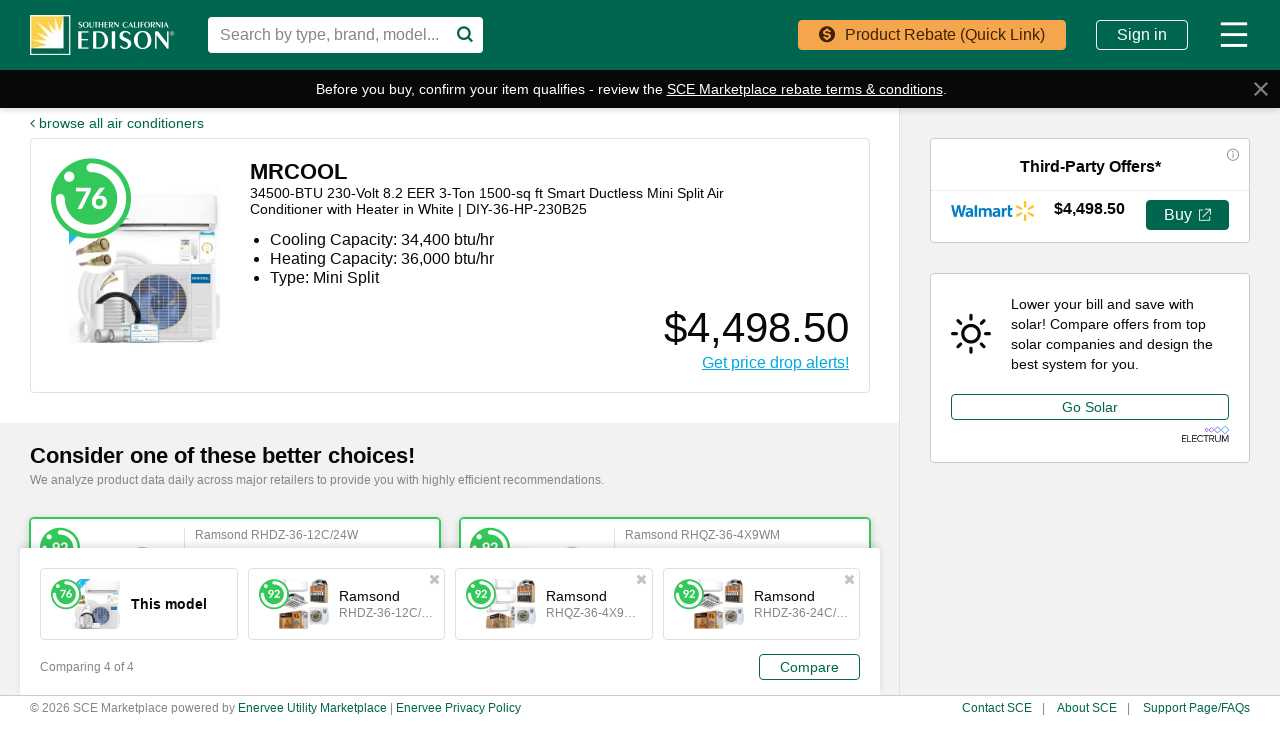

--- FILE ---
content_type: text/html; charset=utf-8
request_url: https://marketplace.sce.com/air-conditioners/166593645-MRCOOL-DIY36HP230B25-enervee-score/
body_size: 291462
content:
<!DOCTYPE html>
<html lang="en">

<head>
    <meta http-equiv="X-UA-Compatible" content="IE=edge">
    <meta http-equiv="Content-Type" content="text/html; charset=UTF-8">
    <script nonce="d85ed267345e48584a89a2e06c0273f65ea0f55c9d1b03925f706f08264b5afa" type="text/javascript">
        var baseNode = document.createElement('base');
        baseNode.setAttribute('href', window.location.protocol + '//' + window.location.host + '/');
        document.head.insertBefore(baseNode, document.head.firstChild);
    </script>

    <title>Southern California Edison</title>

    <!-- Google Tag Manager -->
    <script nonce="d85ed267345e48584a89a2e06c0273f65ea0f55c9d1b03925f706f08264b5afa" async
        src="https://www.googletagmanager.com/gtag/js?id=G-53Z60MZK29"></script>
    <script nonce="d85ed267345e48584a89a2e06c0273f65ea0f55c9d1b03925f706f08264b5afa">
        window.dataLayer = window.dataLayer || [];
        function gtag() { dataLayer.push(arguments); }
        gtag('js', new Date());
        gtag('config', "G-53Z60MZK29", { 'currency': 'USD' });
        gtag('config', "G-YLFDEZY7B4", { 'currency': 'USD' });
    </script>
    <meta name="viewport" content="width=device-width, initial-scale=1">
    <meta name="description" content="">
    <meta name="author" content="">
    <meta name="keywords" content="">
    <meta name="google-site-verification" content="QkDwO7iX_vHqxiFjvzjVNpnAMxCjYSuQwLF3GKIGQo4" />
    <meta name="robots" content="noodp,noydir">
    <meta name="facebook-domain-verification" content="" />
    
    <!-- bing validation -->
    <meta name="msvalidate.01" content="1658E40C802B3452C81E2FD722B6BDC7" />
    <!-- Stripe.js -->

    <!-- open graph -->
    <meta property="og:type" content="" />
    <meta property="og:title" content="" />
    <meta property="og:description" content="" />
    <meta property="og:image" content="" />
    <meta property="og:image:width" content="275">
    <meta property="og:image:height" content="275">

    <!-- promises polyfill -->
    <script nonce="d85ed267345e48584a89a2e06c0273f65ea0f55c9d1b03925f706f08264b5afa"
        src="https://cdn.jsdelivr.net/npm/es6-promise@4/dist/es6-promise.auto.min.js"
        integrity="sha384-BMHKx0/VGjlRtXzV+XV8JpOMXGGlnbJHQkaiKK18nfJtdCholC2z69xw1ynAteJh"
        crossorigin="anonymous"></script>

    <!-- site icon set -->
    <script nonce="d85ed267345e48584a89a2e06c0273f65ea0f55c9d1b03925f706f08264b5afa" src="https://use.fortawesome.com/2147d067.js"></script>

    <!-- category icon set -->
    <script nonce="d85ed267345e48584a89a2e06c0273f65ea0f55c9d1b03925f706f08264b5afa" src="https://use.fortawesome.com/9b0a2261.js"></script>

    <!-- site fonts -->
    

    <!-- minified vendor CSS -->
    <link rel="stylesheet" href="https://webapp.prod.cdn.enervee.com/v3-38-7/css/vendor.min.18a53d76eabe2b29d835.min.css"
        integrity="sha384-jUynn61sXcb0ziEPeQJQzc5HNGdxd0+BkzZXeBpQ9eoqnA2JvxE0U0vsvD0OQncm"
        crossorigin="anonymous"
        >

    <!-- default styles -->
    <link rel="stylesheet" href="https://webapp.prod.cdn.enervee.com/v3-38-7/css/mp2-sce-stylesheet.f79e1e658e0dd09c3ec0.min.css"
        integrity="sha384-2oiPx1a4wGX/klq1+PwFDHZSEqgJHLrsRHlvl44QxFnsbO+4vW6v2lmB/ftBe7fO"
        crossorigin="anonymous"
        >

    <!-- :root variables from site-settings -->
    <style nonce="d85ed267345e48584a89a2e06c0273f65ea0f55c9d1b03925f706f08264b5afa">
        :root {
            /* accent colors */
            --accent-color: #00664F;
            --accent-hover: #009977;
            --accent-button-text: white;
    
            /* rebate colors */
            --rebate-color: #f5a54c;
            --rebate-hover: #f8bd7c;
            --rebate-button-text: #3f2303;
    
            /* favorite colors */
            --favorite-color: #00A9E0;
            --favorite-hover: #005c7a;
            --favorite-button-text: white;
    
            /* button colors (default) */
            --default-button-color: #707372;
            --default-button-text: white;
            --default-button-hover: #3e3f3f;
            --default-button-hover-text: white;
            --default-button-outlined-color: #707372;
            --default-button-outlined-text: white;
    
            /* button colors (colored) */
            --colored-button-color: #00664F;
            --colored-button-text: white;
            --colored-button-hover: #009977;
            --colored-button-hover-text: white;
            --colored-button-outlined-color: #00664F;
            --colored-button-outlined-text: white;
    
                /* colored "buy" buttons */
                --buy-button-color: #00664F;
                --buy-button-text: white;
                --buy-button-hover: #009977;
                --buy-button-hover-text: white;
                --buy-button-outlined-color: #00664F;
                --buy-button-outlined-text: white;
    
                /* colored "submit" buttons */
                --submit-button-color: #00664F;
                --submit-button-text: white;
                --submit-button-hover: #009977;
                --submit-button-hover-text: white;
                --submit-button-outlined-color: #00664F;
                --submit-button-outlined-text: white;
    
                /* colored "review" buttons */
                --review-button-color: #00664F;
                --review-button-text: white;
                --review-button-hover: #009977;
                --review-button-hover-text: white;
                --review-button-outlined-color: #00664F;
                --review-button-outlined-text: white;
    
    
            /* font family */
            --font-family: helvetica, arial, sans-serif;
    
    
    
    
            --score-is-ideal-color: #34C759;
    
            --average-price-color: #7FDE97;
    
            --average-rating-color: #34C759;
        
            --one-finance-logo-height: 65px;
            --one-finance-logo-width: 99px;
        }
    </style>
    <!-- favicons -->
    <link rel='apple-touch-icon' sizes='180x180' href='https://images.enervee.com/image/upload/icons/favicons/sce/apple-touch-icon.png'><link rel='icon' type='image/png' sizes='32x32' href='https://images.enervee.com/image/upload/icons/favicons/sce/favicon-32x32.png'><link rel='icon' type='image/png' sizes='16x16' href='https://images.enervee.com/image/upload/icons/favicons/sce/favicon-16x16.png'><link rel='manifest' href='https://images.enervee.com/image/upload/icons/favicons/sce/manifest.json'><link rel='mask-icon' href='https://images.enervee.com/image/upload/icons/favicons/sce/safari-pinned-tab.svg' color='#5aa032'><link rel='shortcut icon' href='https://images.enervee.com/image/upload/icons/favicons/sce/favicon.ico'><meta name='msapplication-config' content='https://images.enervee.com/image/upload/icons/favicons/sce/browserconfig.xml'><meta name='theme-color' content='#5aa032'>


    <!-- HTML5 Shim and Respond.js IE8 support of HTML5 elements and media queries -->
    <!-- WARNING: Respond.js doesn't work if you view the page via file:// -->
    <!--[if lt IE 9]>
            <script src="https://oss.maxcdn.com/libs/html5shiv/3.7.0/html5shiv.js"></script>
            <script src="https://oss.maxcdn.com/libs/respond.js/1.4.2/respond.min.js"></script>
        <![endif]-->

    <script nonce="d85ed267345e48584a89a2e06c0273f65ea0f55c9d1b03925f706f08264b5afa" src="https://webapp.prod.cdn.enervee.com/v3-38-7/libs.f48cfcda07d566c0d3b4.min.js"
        integrity="sha384-Je50LSdVVNQPCaj7E9nvnFkEhqhodrR+6m8MGFwP+yaucGpLDzfdxjQ+RIJRv5hm"
        crossorigin="anonymous"
        >
    </script>


    <script nonce="d85ed267345e48584a89a2e06c0273f65ea0f55c9d1b03925f706f08264b5afa">
        // Configure sentryOnLoad before adding the Loader Script
        window.sentryOnLoad = function () {
            // Check if env contains "uat" or "dev" (case-insensitive) for enhanced monitoring
            const isUatOrDev = 'prod'.toLowerCase().includes('uat') || 'prod'.toLowerCase().includes('dev');
            
            let sentryConfig = {
                environment: 'prod',
                integrations: [],
                // Performance Monitoring
                tracesSampleRate: isUatOrDev ? 0.1 : 0.01, // 10% in UAT/dev, 1% in production
            };

            // Add BrowserTracing if available
            if (Sentry.BrowserTracing) {
                sentryConfig.integrations.push(new Sentry.BrowserTracing());
            }

            // Configure Session Replay if available
            if (Sentry.Replay) {

                // Determine the Replay configuration. We have a default that can be overridden by a setting.
                const defaultReplayConfig = {
                        maskAllInputs: true,
                        maskAllText: false,
                        blockAllMedia: false,
                    };
                const replayConfigFromSettings = {"blockAllMedia":false,"mask":[".payment-shipping-address",".shipping-address"],"maskAllInputs":true,"maskAllText":false};
                const replayConfig = replayConfigFromSettings || defaultReplayConfig;

                // Determine the sample rates for session Replay
                const sessionSampleRateFromSettings = undefined;
                const errorSampleRateFromSettings = undefined;
                
                sentryConfig.integrations.push(
                    new Sentry.Replay(replayConfig)
                );
                sentryConfig.replaysSessionSampleRate = sessionSampleRateFromSettings ?? 0.0; // 0% of sessions by default
                sentryConfig.replaysOnErrorSampleRate = errorSampleRateFromSettings ?? 1.0; // 100% of sessions with errors by default
            }

            Sentry.init(sentryConfig);
        };
    </script>

    <script nonce="d85ed267345e48584a89a2e06c0273f65ea0f55c9d1b03925f706f08264b5afa" src="https://sentry.enervee.com/js-sdk-loader/5987e55e5508429db45e50d89d22ea33.min.js"
        crossorigin="anonymous">
    </script>




    <script nonce="d85ed267345e48584a89a2e06c0273f65ea0f55c9d1b03925f706f08264b5afa" type="text/javascript">
        try {
            sas.setup({ domain: '//www5.smartadserver.com', async: true, renderMode: 1 });
        } catch (e) { }
    </script>


    <script nonce="d85ed267345e48584a89a2e06c0273f65ea0f55c9d1b03925f706f08264b5afa" type="text/javascript" id="hs-script-loader" async defer
        src="https://js.hs-scripts.com/8054381.js"></script>


</head>

<body>

    <div id="wrapper" ng-app="enervee">

        <!-- Autocomplete -->
        <autocomplete></autocomplete>

        <!-- START global modals -->
        <body-type-list></body-type-list>
        <signup-modal></signup-modal>
        <utility-change-confirm-modal></utility-change-confirm-modal>
        <login-modal></login-modal>
        <forgot-password-modal></forgot-password-modal>
        <change-password-modal></change-password-modal>
        <reset-link-modal></reset-link-modal>
        <delete-account-modal></delete-account-modal>
        <more-info-modal></more-info-modal>
        <welcome-modal></welcome-modal>
        <rebates-modal></rebates-modal>
        <project-bid-confirmation></project-bid-confirmation>
        <multi-retailer-warning-modal></multi-retailer-warning-modal>
        <select-fulfillment-partner-modal></select-fulfillment-partner-modal>
        <price-transparency-modal></price-transparency-modal>
        <empower-one-item-warning-modal></empower-one-item-warning-modal>
        <empower-no-bypass-modal></empower-no-bypass-modal>
        <water-heater-warehouse-coverage-modal></water-heater-warehouse-coverage-modal>

        <!-- RRAPI Form -->
        <rebate-application-form></rebate-application-form>

        <cart></cart>
        <!-- END global modals -->

        <!-- START global lead gens -->



        <!-- END global lead gens -->

        <div class="alert-message alert-bar alert-inline">
            <!-- START user cookies consent notification -->
            <user-consent-alert data-alert-type='cookies' data-alert-size='small'>
            </user-consent-alert>
            <!-- END user cookies consent notification -->
        </div>

        <div class="alert-message alert-bottom">
            <!-- START user data tracking consent notification -->
            <user-consent-alert data-alert-type='user_data_collection' data-alert-size='large'>
            </user-consent-alert>
            <!-- END user data tracking consent notification -->
        </div>

        <!-- SEO Meta Data -->
        

        <enervee-header></enervee-header>

        <!-- START browser warning -->
        <div class="browser-block" id="ie-blocked-warning" data-eid="ie-blocked-warning">
            <div class="browser-block-container" data-hint="browser_not_supported_full">
                <h1>Improve Your Experience</h1><p>You're using a web browser that we don't support. Try one of the supported options below.</p>
                <div class="browser-list">
                    <div class="browser-list-option">
                        <img src="https://images.enervee.com/image/upload/graphics/browser-chrome-logo.jpg" width="60"
                            alt="Google Chrome">
                        <a href="https://www.google.com/chrome">Google Chrome</a>
                    </div>
                    <div class="browser-list-option">
                        <img src="https://images.enervee.com/image/upload/graphics/browser-firefox-logo.jpg" width="60"
                            alt="Mozilla Firefox">
                        <a href="https://www.mozilla.org/firefox/browsers/">Mozilla Firefox</a>
                    </div>
                    <div class="browser-list-option">
                        <img src="https://images.enervee.com/image/upload/graphics/browser-edge-logo.jpg" width="60"
                            alt="Microsoft Edge">
                        <a href="https://www.microsoft.com/edge">Microsoft Edge</a>
                    </div>
                </div>
            </div>
        </div>
        <script nonce="d85ed267345e48584a89a2e06c0273f65ea0f55c9d1b03925f706f08264b5afa">
            // Display browser blocked overlay if user is using an IE browser.
            // IE browsers are the only browser with `document.documentMode`
            if (window.document.documentMode) {
                document.getElementById("ie-blocked-warning").style.display = "block";
            }
        </script>
        <!-- END browser warning -->

        <div class="main-wrapper" ui-view>
            <style nonce="d85ed267345e48584a89a2e06c0273f65ea0f55c9d1b03925f706f08264b5afa">
                @keyframes anim-rotation {
                    from {
                        transform: rotate(0deg);
                    }

                    to {
                        transform: rotate(360deg);
                    }
                }

                .site-spinner-container {
                    width: 40px;
                    height: 40px;
                    overflow: hidden;
                    position: absolute;
                    top: 0;
                    bottom: 0;
                    left: 0;
                    right: 0;
                    margin: auto;
                }

                svg.site-spinner {
                    width: 40px;
                    height: 40px;

                    animation-name: anim-rotation;
                    animation-duration: 1.3s;
                    animation-iteration-count: infinite;
                    animation-timing-function: linear;
                }

                svg.site-spinner path.inner {
                    fill: #E0E0E0;
                }
            </style>
            <div class="site-spinner-container">
                <svg class="site-spinner" xmlns="http://www.w3.org/2000/svg" width="240" height="240"
                    viewBox="0 0 240 240" version="1.1">
                    <path class="inner"
                        d="M202.835 89.368C198.193 76.923 190.826 65.821 181.469 56.778 165.239 41.098 143.025 31.598 118.68 32.013 110.565 32.153 104.094 38.847 104.234 46.962 104.374 55.077 111.063 61.543 119.178 61.409 135.413 61.134 150.228 67.46 161.044 77.914 171.861 88.372 178.69 102.959 178.965 119.189L178.968 119.189C178.979 119.856 178.979 120.526 178.967 121.198 178.833 129.313 185.299 136.002 193.414 136.142 201.529 136.282 208.223 129.811 208.363 121.696 208.557 110.324 206.587 99.417 202.835 89.368L202.835 89.368Z">
                    </path>
                </svg>
            </div>
        </div>

        <global-alerts></global-alerts>

        <enervee-footer></enervee-footer>
    </div>

    <!-- google maps -->
    <script nonce="d85ed267345e48584a89a2e06c0273f65ea0f55c9d1b03925f706f08264b5afa"
        src="https://maps.googleapis.com/maps/api/js?key=AIzaSyA2fblUcWTO0mqB1FNBBGPpAbG4c793-lk&libraries=places"></script>

    <script nonce="d85ed267345e48584a89a2e06c0273f65ea0f55c9d1b03925f706f08264b5afa" src="https://webapp.prod.cdn.enervee.com/v3-38-7/enervee.08d9bb14e80bc6f50330.min.js"
        integrity="sha384-qutxy0LAM2gwmfHQFsRYQbQJI565WQitEbSjYpCNfpjaKFOep9sJF5JXMtzVQm+Q"
        crossorigin="anonymous"
        ></script>

    <script nonce="d85ed267345e48584a89a2e06c0273f65ea0f55c9d1b03925f706f08264b5afa">

        const marketplace_settings = {"site_footer_links":[{"url":"https://www.sce.com/wps/portal/home/customer-service/contact-us","title":"Contact SCE"},{"url":"https://www.sce.com/wps/portal/home/privacy","title":"SCE Privacy Policy"},{"url":"https://www.sce.com/wps/portal/home/about-us","title":"About SCE"},{"url":"https://marketplace.sce.com/support/","title":"Support Page/FAQs"}],"active_account_sections":["email","rebates","orders"],"ad_settings":"","benefits":[{"text":"Save even more with Southern California Edison rebates on select products and appliances.","image":"guides/generic-ap-rebates.png","title":"Find eligible rebates"},{"text":"Save your products and searches by creating an account on Marketplace.","image":"guides/generic-ap-price-drops.png","title":"Create an account"},{"text":"Get all the data you need to make the right choice. We find and update products from different retailers daily.","image":"guides/generic-ap-card.png","title":"Find energy saving products"},{"text":"Discover how energy efficient products and appliances are. The closer the Enervee Score is to 100, the more you’ll save.","image":"guides/generic-score.png","title":"Save money and the planet"}],"claim_form_address_types":["Installation"],"cms_base_url":"https://sce.cms.enervee.com/api/v2/","compact_logo":"logos/sce-mp-logo-compact.png","default_background_url":"//images.enervee.com/image/upload/q_auto:eco/stock/redondo-beach-street.jpg","default_electricity_rate":15,"default_es_cert_text":"This product is Energy Star certified","default_esme_cert_text":"This product certified as Energy Star Most Efficient","default_stylesheet":"mp2-sce-stylesheet.css","default_utility_lat":"34.046733","default_utility_lng":"-117.719817","default_utility_zip_code":90220,"details_page_configuration":{"clear_cost_informational_text_html":"","clear_cost_statement":"CLEARCOST shows you what this product may cost you to buy and run. CLEARCOST is worked out by combining the lowest available purchase price for the product that day from retailers shown on Efficient Product Finder Marketplace, with the energy costs of using the product over its typical lifetime, with the electricity rate specified, and the typical amount of usage.","online_offers_description_html":"<p>This website contains links to third-party external websites.  SCE does not endorse, or accept any liability for, the content of or products sold on any third-party websites.</p>","price_ranking_explanation_html":"","is_energy_cost_saving_statement_product_specific":true,"energy_cost_saving_informational_text_html":"","product_description_enabled":true,"has_price_drops_chart":true,"is_eco_view_enabled":true,"energy_score_statement_html":"<p>The Enervee Score<sup>&reg;</sup> shows you how efficient this product is compared to all the other products in the category. The closer the score is to 100, the more efficient the product.</p>","is_product_reviews_header_product_specific":true,"show_model_number_under_efficiency_section":true,"supplementary_cost":""},"efficiency_levels":[{"cms_key":"very_low","max":49,"default_text":"least efficient"},{"cms_key":"low","max":75,"default_text":"quite efficient"},{"cms_key":"medium","max":90,"default_text":"very efficient"},{"cms_key":"high","max":100,"default_text":"most efficient"}],"enabled_features":["expert_reviews","client_specific_mini_header","store_locator","rebate_submission","reamaze_support_page","sponsored_product_offers","segment_analytics","sponsored_content","google_ads","score_histogram","email_rebate_claim","insert_name_into_rebate","rebates","tango_rewards","buying_guides","compliance_disclosures","solar_promo","fast_track_with_rrapi","product_comparison","recommendations","new_filters_enabled","third_party_callouts"],"error_page_faq_link":"https://marketplace.sce.com/support/","favicons":"<link rel='apple-touch-icon' sizes='180x180' href='https://images.enervee.com/image/upload/icons/favicons/sce/apple-touch-icon.png'><link rel='icon' type='image/png' sizes='32x32' href='https://images.enervee.com/image/upload/icons/favicons/sce/favicon-32x32.png'><link rel='icon' type='image/png' sizes='16x16' href='https://images.enervee.com/image/upload/icons/favicons/sce/favicon-16x16.png'><link rel='manifest' href='https://images.enervee.com/image/upload/icons/favicons/sce/manifest.json'><link rel='mask-icon' href='https://images.enervee.com/image/upload/icons/favicons/sce/safari-pinned-tab.svg' color='#5aa032'><link rel='shortcut icon' href='https://images.enervee.com/image/upload/icons/favicons/sce/favicon.ico'><meta name='msapplication-config' content='https://images.enervee.com/image/upload/icons/favicons/sce/browserconfig.xml'><meta name='theme-color' content='#5aa032'>","first_visit_modals_to_display":[""],"full_logo":"logos/sce-mp-logo.png","index_category_list":["portable-power-stations","portable-generators","Safety & Preparedness","lawn-mowers","thermostats","electric-water-heaters"],"index_product_sections":[{"category_code":"pool-pumps","view_all_link_text":"View all most energy-efficient pool pumps","title":"Most Energy-Efficient Pool Pumps","ordering":"relevance","q":"pool-pumps","filters":{"pool-pumps":{}},"query":"","per_page":8,"sort_field":{"pool-pumps":"relevance"},"section_order":1,"document_types":["pool-pumps"]},{"category_code":"thermostats","view_all_link_text":"View all best reviewed thermostats","title":"Best Reviewed Thermostats","ordering":"-user_reviews","q":"thermostats","filters":{"thermostats":{}},"query":"","per_page":8,"sort_field":{"thermostats":"-user_reviews"},"section_order":2,"document_types":["thermostats"]},{"category_code":"electric-water-heaters","view_all_link_text":"View all most energy-efficient electric water heaters","title":"Most Energy-Efficient Electric Water Heaters","ordering":"relevance","q":"electric-water-heaters","filters":{"electric-water-heaters":{}},"query":"","per_page":8,"sort_field":{"electric-water-heaters":"relevance"},"section_order":3,"document_types":["electric-water-heaters"]}],"is_utility_site":true,"mobile_logo":"logos/sce-mp-logo-compact.png","reamaze_faq_config":{"brand":"12899","account":"scemarketplace"},"segment_write_key":"X5JJpwdMC4pCkrur7VhUnXmp7yKaCjqF","signup_agreement_html":"By proceeding, you are agreeing to the Efficient Product Finder <br>Marketplace <a href='https://enervee.com/legal/' target='_blank'> Terms and Conditions</a> and <a href='https://enervee.com/privacy/' target='_blank'>Privacy Policy</a>.","store_locator_default_zoom_radius":20,"stylesheet":"css/mp2-sce-stylesheet.css","title":"Southern California Edison","utility_include_list":[101070],"google_site_verification":"QkDwO7iX_vHqxiFjvzjVNpnAMxCjYSuQwLF3GKIGQo4","checkout_approved_redirect_url":"https://www.lightbulbs.com/cart/utility","fasttrack_modal_header_info":{"enervee_logo":"https://images.enervee.com/image/upload/h_120/logos/enervee-logo-badge.png","utility_logo":"https://images.enervee.com/image/upload/h_120/logos/sce-svg-logo.png"},"solar_bill_upload_settings":{"allowed_extensions":["jpg","jpeg","png","svg","csv","xls","xlsx","pdf"],"error_message":"Unsupported file uploaded"},"home_advisor_placements":{"body":false,"sidebar":false},"fasttrack_excluded_category_codes":["pool-pumps","lawn-mowers","thermostats","air-conditioners","electric-water-heaters","central-air-conditioners"],"min_variation_count_for_dropdown":3,"current_platform_info":{"icon":"mp-marketplace","display":"Marketplace"},"geoip_key":"Y3GmefbbXOjeA66","product_api_base_url":"https://marketplace.sce.com","angular_app_name":"enervee","known_bot_user_agents":["Mozilla/5.0 (X11; Linux x86_64) AppleWebKit/537.36 (KHTML, like Gecko) Chrome/72.0 Safari/537.36 Ghost Inspector","Mozilla/5.0 (X11; Linux x86_64) AppleWebKit/537.36 (KHTML, like Gecko) Chrome/74.0 Safari/537.36 Ghost Inspector","Mozilla/5.0 (X11; Linux x86_64) AppleWebKit/537.36 (KHTML, like Gecko) Chrome/73.0 Safari/537.36 Ghost Inspector","Mozilla/5.0 (X11; Linux x86_64) AppleWebKit/537.36 (KHTML, like Gecko) Chrome/70.0 Safari/537.36 Ghost Inspector","Mozilla/5.0 (Macintosh; Intel Mac OS X 10_10_1) AppleWebKit/600.2.5 (KHTML, like Gecko) Version/8.0.2 Safari/600.2.5 (Applebot/0.1; +http://www.apple.com/go/applebot)","Mozilla/5.0 (iPhone; CPU iPhone OS 8_1 like Mac OS X) AppleWebKit/600.1.4 (KHTML, like Gecko) Version/8.0 Mobile/12B411 Safari/600.1.4 (compatible; YandexMobileBot/3.0; +http://yandex.com/bots)","Mozilla/5.0 (Unknown; Linux x86_64) AppleWebKit/538.1 (KHTML, like Gecko) Safari/538.1 Daum/4.1","Mozilla/5.0 (iPhone; CPU iPhone OS 11_0 like Mac OS X) AppleWebKit/604.1.34 (KHTML, like Gecko) Version/11.0 Mobile/15A5341f Safari/604.1 (compatible; Centricbot/1.0; centricbot@centricdigital.com)","Mozilla/5.0 (X11; Linux x86_64) AppleWebKit/537.36 (KHTML, like Gecko) HeadlessChrome/71.0.3578.80 Safari/537.36 Prerender (+https://github.com/prerender/prerender)","Mozilla/5.0 (X11; Linux x86_64) AppleWebKit/537.36 (KHTML, like Gecko) HeadlessChrome/71.0.3578.98 Safari/537.36 Prerender (+https://github.com/prerender/prerender)","Mozilla/5.0 (X11; Linux x86_64) AppleWebKit/537.36 (KHTML, like Gecko) Chrome/80.0 Safari/537.36 Ghost Inspector","Mozilla/5.0 (X11; Linux x86_64) AppleWebKit/537.36 (KHTML, like Gecko) Ubuntu Chromium/61.0.3163.100 Chrome/61.0.3163.100 Safari/537.36 PingdomPageSpeed/1.0 (pingbot/2.0; +http://www.pingdom.com/)","Mozilla/5.0 (Linux; Android 7.0;) AppleWebKit/537.36 (KHTML, like Gecko) Mobile Safari/537.36 (compatible; PetalBot;+https://webmaster.petalsearch.com/site/petalbot)","Mozilla/5.0 (iPhone; CPU iPhone OS 16_6 like Mac OS X) AppleWebKit/605.1.15 (KHTML, like Gecko) Version/16.6 Mobile/15E148 Safari/604.1"],"canonical_url_domain":"https://marketplace.sce.com","checkout_ga_cookie_name":"_ga","sort_by_options":{"choices":{"relevance":{"asc_des_display_name":"","display_name":"Relevance"},"-energy_score":{"asc_des_display_name":"highest","display_name":"Energy Score"},"energy_score":{"asc_des_display_name":"lowest","display_name":"Energy Score"},"price":{"asc_des_display_name":"lowest","display_name":"Price"},"-price":{"asc_des_display_name":"highest","display_name":"Price"},"-user_reviews":{"asc_des_display_name":"highest","display_name":"User Reviews"},"clear_cost":{"asc_des_display_name":"lowest","display_name":"Clear Cost"},"-clear_cost":{"asc_des_display_name":"highest","display_name":"Clear Cost"}},"default":"relevance"},"google_api_key":"AIzaSyA2fblUcWTO0mqB1FNBBGPpAbG4c793-lk","language_code":"en_US","currency_symbol":"$","low_nox_default_zipcode":"90291","details_page_maps_image_url":"https://images.enervee.com/image/upload/c_scale,f_auto,q_auto:eco/v1559841102/maps/los_angeles_test.png","details_sidebar_order":["buy_rebate_tabs","add_to_cart","offers","recommendations","third_party_callouts","ad_1","ad_2","ad_3"],"fav_product_modal_delay":1000,"utility_other_states_popover_auto_show":true,"fort_awesome":"https://use.fortawesome.com/deaddee4.js","details_page_options_swiftype_fields":[{"display_name":"model_year_options","swiftype_field":"model-year","swiftype_group_field":"model_year_group_json"}],"redirects":{"on_rebate_submission":"index"},"browser_not_supported":"<strong>Your current browser gives sub-optimal performance on this site.</strong>\nPlease consider switching to a different browser or updating your current one.\nDiscover your options and more information at\n<a href=\"https://updatemybrowser.org/\" target=\"_blank\">https://updatemybrowser.org/</a>.","style_buy_button_color":true,"style_review_button_color":true,"style_submit_button_color":true,"style_colored_button_color":{"initial_button_color":"#00664F","initial_text_color":"white","hover_button_color":"#009977","hover_text_color":"white","outlined_button_color":"#00664F","outlined_text_color":"white"},"style_default_button_color":{"initial_button_color":"#707372","initial_text_color":"white","hover_button_color":"#3e3f3f","hover_text_color":"white","outlined_button_color":"#707372","outlined_text_color":"white"},"style_fonts":{"fonts":"helvetica, arial, sans-serif","code":""},"style_accent_color_set":{"initial_color":"#00664F","hover_color":"#009977","button_text":"white"},"style_rebate_color_set":{"initial_color":"#f5a54c","hover_color":"#f8bd7c","button_text":"#3f2303"},"site_id":30,"style_favorite_color_set":{"initial_color":"#00A9E0","hover_color":"#005c7a","button_text":"white"},"privacy_tools_iframe_src":{"submit":"https://privacy-tools.enervee.com/","verify":"https://privacy-tools.enervee.com/verify/","download":"https://privacy-tools.enervee.com/download/"},"enabled_project_types":[{"email_notification":"solar_email_notification_status","required_fields":["project_id","project_password"],"type":"solar"},{"required_fields":["project_id","project_password"],"type":"battery"},{"required_fields":["project_id","project_password"],"type":"heatPumps"}],"third_party_integrations":[{"code":"elec_slr","link":"https://solarmarketplace.sce.com/"}],"style_font_set":{"base":"helvetica, arial, sans-serif","heading":"","headline":false,"modal":false,"h1":false,"h2":false,"h3":false,"code":""},"cookies_alert_enabled":true,"category_landing_pages_info_v2":{"electronics":{"children":[{"code":"televisions","filter":"vertical-resolution=4k-(2160p)","image":"https://images.enervee.com/image/upload/v1573658558/products/us/img_2134846045.jpg","name":"-vertical-resolution-4k","section":1},{"code":"televisions","filter":"min-screen-size=55","image":"https://images.enervee.com/image/upload/v1484175540/products/us/132862934_yteDywKd_enervee_large_500x500_gq57lq.jpg","name":"-min-screen-size-55","section":1},{"code":"televisions","filter":"max-screen-size=55","image":"https://images.enervee.com/image/upload/v1588837578/products/us/img_442282299.jpg","name":"-max-screen-size-55","section":1},{"code":"monitors","filter":"max-screen-size=22","image":"https://images.enervee.com/image/upload/v1492544941/products/us/133033944_P3tLDCYK_enervee_large_2400x1800_doc5yc.jpg","name":"-max-screen-size-22","section":2},{"code":"monitors","filter":"min-screen-size=22","image":"https://images.enervee.com/image/upload/v1492546385/products/us/134307447_JCYAN77E_enervee_large_500x389_g7zlmv.jpg","name":"-min-screen-size-22","section":2}],"image":"https://images.enervee.com/image/upload/q_auto,w_2000,b_black,o_50/landing/parent%20categories/electronics.jpg"},"home-and-office":{"children":[{"code":"air-purifiers","filter":"max-recommended-room-size=700","image":"https://images.enervee.com/image/upload/v1478301225/products/139661432_XAyNd6on_enervee_large_180x500_tqbrzb.jpg","name":"-max-size-700","section":1},{"code":"air-purifiers","filter":"min-recommended-room-size=700","image":"https://images.enervee.com/image/upload/v1492603752/products/us/127793618_CyL6CD3u_enervee_large_118x160_fnqrbz.jpg","name":"-min-size-700","section":1},{"code":"ev-chargers","filter":"min-amperage=33","image":"https://images.enervee.com/image/upload/v1505406085/products/us/img_2614267169.jpg","name":"-min-amperage-33","section":2},{"code":"ev-chargers","filter":"max-amperage=32","image":"https://images.enervee.com/image/upload/v1499889150/products/us/img_2061244188.jpg","name":"-max-amperage-32","section":2},{"code":"lightbulbs","filter":"min-color-temperature=4100","image":"https://images.enervee.com/image/upload/v1593123908/products/us/img_3624576467.jpg","name":"-min-color-temperature-4100","section":3},{"code":"lightbulbs","filter":"max-color-temperature=4100","image":"https://images.enervee.com/image/upload/v1549717707/products/us/img_1457098208.jpg","name":"-max-color-temperature-4100","section":3},{"code":"connected-home","filter":"product-type=smart-plug","image":"https://images.enervee.com/image/upload/v1499889946/products/us/img_1596637350.jpg","name":"-smart-plug","section":4},{"code":"connected-home","filter":"product-type=smart-switch","image":"https://images.enervee.com/image/upload/v1520343822/products/us/img_1612162442.jpg","name":"-smart-switch","section":4},{"code":"power-strips","filter":"min-joule-rating=180","image":"https://images.enervee.com/image/upload/v1658558353/products/us/img_1443451304.jpg","name":"-min-joule-rating-180","section":5},{"code":"power-strips","filter":"max-joule-rating=4380","image":"https://images.enervee.com/image/upload/v1654756432/products/us/img_3872357469.jpg","name":"-max-joule-rating-4380","section":5}],"image":"https://images.enervee.com/image/upload/q_auto,w_2000,b_black,o_50/landing/parent%20categories/office2.jpg"},"heating,-cooling,-and-water-heating":{"children":[{"code":"air-conditioners","filter":"type=window","image":"https://images.enervee.com/image/upload/v1571136511/products/us/img_2559308523.jpg","name":"-type-window","section":1},{"code":"air-conditioners-ca","filter":"type=window","image":"https://images.enervee.com/image/upload/v1571136511/products/us/img_2559308523.jpg","name":"-type-window","section":1},{"code":"air-conditioners","filter":"type=portable","image":"https://images.enervee.com/image/upload/v1578383546/products/us/img_1616236353.jpg","name":"-type-portable","section":1},{"code":"air-conditioners","filter":"type=split-system","image":"https://images.enervee.com/image/upload/v1523982613/products/us/img_1090631747.jpg","name":"-type-split-system","section":1},{"code":"air-conditioners","filter":"type=through-the-wall","image":"https://images.enervee.com/image/upload/v1548247865/products/us/img_67692497.jpg","name":"-type-through-the-wall","section":1},{"code":"air-conditioners-ca","filter":"type=through-the-wall","image":"https://images.enervee.com/image/upload/v1548247865/products/us/img_67692497.jpg","name":"-type-through-the-wall","section":1},{"code":"electric-water-heaters","image":"https://images.enervee.com/image/upload/v1530556358/products/us/img_2408091198.jpg","section":2},{"code":"gas-water-heaters","image":"https://images.enervee.com/image/upload/v1501513815/products/us/img_1259006744.jpg","section":2}],"image":"https://images.enervee.com/image/upload/v1589925289/landing/socalgas/socalgas.png"},"kitchen":{"children":[{"code":"dishwashers","filter":"dishwasher-type=built-in","image":"https://images.enervee.com/image/upload/v1482741707/products/test/spin_prod_930274912_rsnohx.jpg","name":"-built-in","section":1},{"code":"dishwashers","filter":"dishwasher-type=countertop","image":"https://images.enervee.com/image/upload/v1588923221/products/us/img_948314949.jpg","name":"-countertop","section":1},{"code":"refrigerators","filter":"type=french-door","image":"https://images.enervee.com/image/upload/v1515693795/products/us/img_3548293499.jpg","name":"-french-door","section":2},{"code":"refrigerators-ca","filter":"type=french-door","image":"https://images.enervee.com/image/upload/v1515693795/products/us/img_3548293499.jpg","name":"-french-door","section":2},{"code":"refrigerators","filter":"type=top-freezer","image":"https://images.enervee.com/image/upload/v1515686850/products/us/img_2179417672.jpg","name":"-top-freezer","section":2},{"code":"refrigerators-ca","filter":"type=top-freezer","image":"https://images.enervee.com/image/upload/v1515686850/products/us/img_2179417672.jpg","name":"-top-freezer","section":2},{"code":"refrigerators","filter":"type=bottom-freezer","image":"https://images.enervee.com/image/upload/v1558030720/products/us/img_1981449670.jpg","name":"-bottom-freezer","section":2},{"code":"refrigerators-ca","filter":"type=bottom-freezer","image":"https://images.enervee.com/image/upload/v1558030720/products/us/img_1981449670.jpg","name":"-bottom-freezer","section":2},{"code":"refrigerators","filter":"type=side-by-side","image":"https://images.enervee.com/image/upload/v1587150254/products/us/img_2076976087.png","name":"-side-by-side","section":2},{"code":"refrigerators-ca","filter":"type=side-by-side","image":"https://images.enervee.com/image/upload/v1587150254/products/us/img_2076976087.png","name":"-side-by-side","section":2},{"code":"freezers","filter":"freezer-type=chest-freezer","image":"https://images.enervee.com/image/upload/v1499434598/products/us/img_1965872801.jpg","name":"-chest","section":3},{"code":"freezers","filter":"freezer-type=upright","image":"https://images.enervee.com/image/upload/v1515680496/products/us/img_4252803739.jpg","name":"-upright","section":3}],"image":"https://images.enervee.com/image/upload/q_auto,w_2000,b_black,o_50/landing/parent%20categories/kitchen.jpg"},"laundry":{"children":[{"code":"washers","image":"https://images.enervee.com/image/upload/v1515591618/products/us/img_48610218.jpg"},{"code":"washers-ca","image":"https://images.enervee.com/image/upload/v1515591618/products/us/img_48610218.jpg"},{"code":"dryers","image":"https://images.enervee.com/image/upload/v1575431771/products/us/img_1763311366.jpg"},{"code":"gas-dryers","image":"https://images.enervee.com/image/upload/v1579074109/products/us/img_3110632709.jpg"}],"image":"https://images.enervee.com/image/upload/q_auto,w_2000,b_black,o_50/landing/parent%20categories/laundry.jpg"},"safety-and-preparedness":{"children":[{"code":"portable-power-stations","image":"https://images.enervee.com/image/upload/e_trim:6/c_limit,dpr_1.0,q_auto/f_auto/v1/products/us/img_466756541","section":1},{"code":"portable-generators","filter":"fuel-technology=dual-fuel","image":"https://images.enervee.com/image/upload/e_trim:6/c_limit,dpr_1.0,q_auto/f_auto/v1/products/us/img_2471826748","name":"-dual","section":2},{"code":"portable-generators","filter":"fuel-type=gasoline","image":"https://images.enervee.com/image/upload/e_trim:6/c_limit,dpr_1.0,q_auto/f_auto/v1/products/us/img_2308839299","name":"-gasoline","section":2},{"code":"whole-house-generators","image":"https://images.enervee.com/image/upload/e_trim:6/c_limit,dpr_1.0,q_auto/f_auto/v1/products/us/img_2240647068","section":3}],"image":"https://images.enervee.com/image/upload/q_auto,w_2000,b_black,o_50/safety-and-preparedness.jpg"},"lawn-and-garden":{"children":[{"code":"lawn-mowers","filter":"fuel-type=battery","image":"https://images.enervee.com/image/upload/v1581661481/products/us/img_2518027648.jpg","name":"-battery","section":1},{"code":"lawn-mowers","filter":"fuel-type=corded-electric","image":"https://images.enervee.com/image/upload/v1576220794/products/us/img_1289141067.jpg","name":"-corded-electric","section":1},{"code":"pool-pumps","filter":"motor-design=multi-speed","image":"https://images.enervee.com/image/upload/v1551466443/products/us/img_2754472421.jpg","name":"-multi-speed","section":2},{"code":"pool-pumps","filter":"motor-design=variable-speed","image":"https://images.enervee.com/image/upload/v1551532824/products/us/img_1357604377.jpg","name":"-variable-speed","section":2},{"code":"gas-pool-heaters","filter":"fuel-type=natural-gas","image":"https://images.enervee.com/image/upload/v1578440344/products/us/img_1632301779.jpg","name":"-natural-gas","section":3},{"code":"gas-pool-heaters","filter":"fuel-type=propane","image":"https://images.enervee.com/image/upload/v1579133726/products/us/img_4205018554.jpg","name":"-propane","section":3}],"image":"https://images.enervee.com/image/upload/q_auto,w_2000,b_black,o_50/landing/parent%20categories/lawn-and-garden-2.jpg"}},"product_landing_pages":{"thermostats":{"page_title":"Thermostat Rebates","page_description":"Claim your available rebate on a new effiecent thermstat.","page_preview_image":"https://i.ytimg.com/vi/yaqe1qesQ8c/maxresdefault.jpg","hero_title":"Save with a smart thermostat.","hero_description":"A smart thermostat can adjust itself based on grid demand and your home's temperature.","hero_background_image":"https://images.enervee.com/image/upload/w_800,q_auto:eco/stock/mp-kitchen.jpg","body_title":"A smart thermostat could save you up to 15% per year","body_description":"Heating and cooling accounts for approximately 50% of total energy use (annually) by Utility Co customers. These recommended smart thermstats can reduce your energy consumption and save you money.","body_image":"https://images.enervee.com/image/upload/v1589220513/landing/opower-pie-chart-placeholder.png","products":[{"product_id":139093284,"quantity":1,"category_code":"thermostats","category":"thermostats"},{"product_id":147920571,"category_code":"thermostats","category":"thermostats"},{"product_id":158318056,"category_code":"thermostats","category":"thermostats"},{"product_id":166950666,"category_code":"thermostats","category":"thermostats"}],"product_conditional_text":"after qualifying instant rebates","small_disclaimer_text":"Disclaimer or legal text at the bottom of the page.","_internal_cta_button_text":"Add to Cart","_internal_featured_prod_compare":"Need to check product dimensions or additional information?","_internal_comparision_cta_button_text":"View Detailed Comparison"}},"iterable_product_properties":["image_url","brand","model_number","enervee_score","quantity","msrp","price","rebate.amount","id"],"flatpage_context":{"utility_name":"SCE","privacy_email":"privacy@scemarketplace.reamaze.com","privacy_tools_url":"https://marketplace.sce.com/privacy-tools/"},"finance_texts":{"as_low_as":"as low as","footer_term":"*Financing offered through Eco Financing by Enervee for 60 months at 9.02% APR.","learn_more":"Learn More","month":"mo","or":"or","term_length":"for 60 months","terms":"Learn how to pay low monthly        installments for as low as 9.02% APR with <span>Eco Financing by Enervee<sup>&reg;</sup></span>","with":"with"},"best_buy_logo":{"alt":"Best Buy","src":"https://images.enervee.com/image/upload/logos/bestbuy.svg"},"best_buy_return_policy":{"src":"https://www.bestbuy.com/site/help-topics/return-exchange-policy/pcmcat260800050014.c?id=pcmcat260800050014","text":"See return policy."},"one_finance_logo":{"src":"https://images.enervee.com/image/upload/v1710531895/logos/Eco-Financing-Badge.png","alt":"Eco Financing","cloudinary_id":"logos/Enervee-Eco-Financing-Logo-Black.svg","height":"65px","width":"99px"},"one_finance_loan_rate":0.0999,"one_finance_loan_duration":60,"finance_info_text":"60 mo 9.99% APR","cart_deny_view":{"show_tax":true,"payment_options":[{"key":"credit_card"}],"max_financeable_message":"Sorry, loans can only be taken out for purchases less than $5,000.","max_financeable_learn_more_text":"Learn More","max_financeable_learn_more_link":"https://www.ecofinancing.com/faq","max_financeable_amount":"5000"},"cart_ineligible_view":{"show_tax":true,"payment_options":[{"key":"credit_card"}],"max_financeable_learn_more_text":"Learn More","max_financeable_learn_more_link":"https://www.ecofinancing.com/faq","max_financeable_amount":"5000"},"cart_approved_view":{"payment_options":[{"key":"credit_card"}],"show_tax":true,"min_financeable_percentage":1,"min_financeable_amount":200,"max_financeable_amount":5000,"max_financeable_message":"To get a loan, make sure all products in your cart are eligible for Eco Financing and the total is under $5,000.","max_financeable_learn_more_text":"Learn More","max_financeable_learn_more_link":"https://www.enervee.com/support"},"lightbulbs_logo":{"alt":"Lightbulbs.com","src":"https://images.enervee.com/image/upload/logos/lightbulbscom-logo"},"best_buy_external_order_link":{"label":"Best Buy Order ID:","link":"https://www.bestbuy.com/profile/ss/guestorderlookup","helper_text":"Use the guest order option to find your order status."},"deliverable_addons":["installation"],"commerce_fulfillment_retailers":{"Lightbulbs.com":{"display_name":"Lightbulbs","logo":{"alt":"Lightbulbs","src":"https://images.enervee.com/image/upload/logos/lightbulbscom-logo.png"},"return_policy":{"src":"https://www.lightbulbs.com/returns","label":"Return Policy","text":"See return policy."},"privacy_policy":{"src":"https://www.lightbulbs.com/privacy-policy","label":"Privacy Policy"},"external_order_link":{"label":"Order ID:"},"hide_shipping_availability":true},"Best Buy":{"display_name":"Best Buy","logo":{"alt":"Best Buy","src":"https://images.enervee.com/image/upload/logos/bestbuy.png"},"return_policy":{"src":"https://www.bestbuy.com/site/help-topics/return-exchange-policy/pcmcat260800050014.c?id=pcmcat260800050014","label":"Return Policy","text":"See return policy."},"privacy_policy":{"text":"See how your data is managed.","src":"https://www.bestbuy.com/site/help-topics/privacy-policy/pcmcat204400050062.c?id=pcmcat204400050062","label":"Privacy Policy"},"support":{"src":"https://www.bestbuy.com/profile/ss/guestorderlookup","label":"Support"},"external_order_link":{"helper_text":"Use the guest order option to find your order status.","label":"Best Buy Order ID:","link":"https://www.bestbuy.com/profile/ss/guestorderlookup"},"reschedule_url":"https://www.bestbuy.com/profile/ss/verification/user-input-verification?vt=a595e753-b4ef-11eb-9100-0e3068751907","hide_shipping_availability":false},"Water Heater Warehouse":{"display_name":"Water Heater Warehouse","logo":{"alt":"Water Heater Warehouse","src":"https://images.enervee.com/image/upload/lppq2rl3fvk7jc37j1wc.png"},"return_policy":{"src":"https://thewaterheaterwarehouse.com/faqs","label":"FAQs","text":"See FAQs."},"privacy_policy":{"src":"https://thewaterheaterwarehouse.com/privacy-policy","label":"Privacy Policy"},"support":{"src":"https://marketplace.socalgas.com/support/","label":"Support"},"external_order_link":{"label":"Order ID:"},"hide_shipping_availability":true,"has_available_for_manual_scheduling":true},"preferred_partners":["lightbulbs.com","Best Buy","Water Heater Warehouse"],"sort_by":"price"},"retailer_partner_info":{"best_buy":{"retail_partner_name":"Best Buy","retail_partner_support_url":"https://www.bestbuy.com/profile/ss/guestorderlookup"}},"ipstack_access_key":"887c5d63cf30467a92694f46a1788dd4","payment_finance_config":{"onefinance":{"sandbox":{},"mode":"live","loan_type":"NA_UNS"},"mock_finance":{"url":"https://enervee-static-checkout-dev.s3.us-west-2.amazonaws.com/payment-test-pages/redirect.html"},"enabled":["onefinance"]},"finance_eligibility_parameters":{"max_financeable_amount":5000,"min_financeable_percentage":1},"finance_partner_info":{"one":{"finance_partner_name":"One","finance_partner_loan_url":"https://www.onefinance.com/","finance_partner_tos_url":"https://www.onefinance.com/policies-and-privacy/","finance_partner_support_url":"https://help.onefinance.com/hc/en-us"}},"lightbulbs_return_policy":{"src":"https://www.lightbulbs.com/returns","text":"See return policy."},"lightbulbs_external_order_link":{"label":"Order ID:"},"payment_option_icons":["mp-cc-amex","mp-cc-discover","mp-cc-mastercard","mp-cc-visa"],"social_media_sharing":{"share_page_slug":"share-product"},"google_ads_settings":{"desktop":{"DSK-CAT-AF-S1":{"adUnitPath":"/190295306/DSK-CAT-AF-S1","sizeMapping":[{"minWidth":990,"sizes":[[300,600],[300,250]]},{"minWidth":1,"sizes":[[1,1]]}]},"DSK-CAT-AF-T1":{"adUnitPath":"/190295306/DSK-CAT-AF-T1","sizeMapping":[{"minWidth":990,"sizes":[[300,50],[728,50],[970,200]]},{"minWidth":1,"sizes":[[1,1]]}]},"DSK-CAT-BF-C1":{"adUnitPath":"/190295306/DSK-CAT-BF-C1","sizeMapping":[{"minWidth":990,"sizes":[[728,90]]},{"minWidth":1,"sizes":[[1,1]]}]},"DSK-CAT-BF-C2":{"adUnitPath":"/190295306/DSK-CAT-BF-C2","sizeMapping":[{"minWidth":990,"sizes":[[728,90]]},{"minWidth":1,"sizes":[[1,1]]}]},"DSK-CAT-BF-C3":{"adUnitPath":"/190295306/DSK-CAT-BF-C3","sizeMapping":[{"minWidth":990,"sizes":[[728,90]]},{"minWidth":1,"sizes":[[1,1]]}]},"DSK-CAT-BF-C4":{"adUnitPath":"/190295306/DSK-CAT-BF-C4","sizeMapping":[{"minWidth":990,"sizes":[[728,90]]},{"minWidth":1,"sizes":[[1,1]]}]},"DSK-CAT-BF-C5":{"adUnitPath":"/190295306/DSK-CAT-BF-C5","sizeMapping":[{"minWidth":990,"sizes":[[728,90]]},{"minWidth":1,"sizes":[[1,1]]}]},"DSK-CAT-BF-S1":{"adUnitPath":"/190295306/DSK-CAT-BF-S1","sizeMapping":[{"minWidth":990,"sizes":[[160,600]]},{"minWidth":1,"sizes":[[1,1]]}]},"DSK-CAT-BF-S2":{"adUnitPath":"/190295306/DSK-CAT-BF-S2","sizeMapping":[{"minWidth":990,"sizes":[[300,250]]},{"minWidth":1,"sizes":[[1,1]]}]},"DSK-CAT-BF-S3":{"adUnitPath":"/190295306/DSK-CAT-BF-S3","sizeMapping":[{"minWidth":990,"sizes":[[300,250]]},{"minWidth":1,"sizes":[[1,1]]}]},"DSK-HP-AF-AD2":{"adUnitPath":"/190295306/DSK-HP-AF-AD2","sizeMapping":[{"minWidth":990,"sizes":[[728,90],[728,50]]},{"minWidth":750,"sizes":[[728,90],[728,50],[468,90]]},{"minWidth":1,"sizes":[[1,1]]}]},"DSK-LP-AF-C1":{"adUnitPath":"/190295306/DSK-LP-AF-C1","sizeMapping":[{"minWidth":990,"sizes":[[728,90],[728,50],[300,250]]},{"minWidth":1,"sizes":[[1,1]]}]},"DSK-LP-BF-C2":{"adUnitPath":"/190295306/DSK-LP-BF-C2","sizeMapping":[{"minWidth":990,"sizes":[[728,90],[728,50],[300,250]]},{"minWidth":1,"sizes":[[1,1]]}]},"DSK-PROD-AF-S1":{"adUnitPath":"/190295306/DSK-PROD-AF-S1","sizeMapping":[{"minWidth":990,"sizes":[[300,600],[300,250]]},{"minWidth":1,"sizes":[[1,1]]}]},"DSK-PROD-AF-S2":{"adUnitPath":"/190295306/DSK-PROD-AF-S2","sizeMapping":[{"minWidth":990,"sizes":[[300,600],[300,250]]},{"minWidth":1,"sizes":[[1,1]]}]},"DSK-PROD-BF-C2":{"adUnitPath":"/190295306/DSK-PROD-BF-C2","sizeMapping":[{"minWidth":990,"sizes":[[728,90]]},{"minWidth":1,"sizes":[[1,1]]}]},"DSK-PROD-BF-S4":{"adUnitPath":"/190295306/DSK-PROD-BF-S4","sizeMapping":[{"minWidth":990,"sizes":[[300,600],[300,250]]},{"minWidth":1,"sizes":[[1,1]]}]},"DSK-PROD-OS-C1":{"adUnitPath":"/190295306/DSK-PROD-OS-C1","sizeMapping":[{"minWidth":990,"sizes":[[728,90]]},{"minWidth":1,"sizes":[[1,1]]}]}},"mobile":{"MOB-CAT-BF-C1":{"adUnitPath":"/190295306/MOB-CAT-BF-C1","sizeMapping":[{"minWidth":750,"sizes":[[300,100],[300,50],[300,250],[234,60]]},{"minWidth":490,"sizes":[[468,60],[300,250],[300,100],[320,100],[320,50],[300,50],[234,60]]},{"minWidth":320,"sizes":[[300,250],[300,100],[320,100],[320,50],[300,50],[234,60]]}]},"MOB-CAT-BF-C2":{"adUnitPath":"/190295306/MOB-CAT-BF-C2","sizeMapping":[{"minWidth":750,"sizes":[[300,100],[300,50],[300,250],[234,60]]},{"minWidth":490,"sizes":[[468,60],[300,250],[300,100],[320,100],[320,50],[300,50],[234,60]]},{"minWidth":320,"sizes":[[300,250],[300,100],[320,100],[320,50],[300,50],[234,60]]}]},"MOB-CAT-BF-C3":{"adUnitPath":"/190295306/MOB-CAT-BF-C3","sizeMapping":[{"minWidth":750,"sizes":[[300,100],[300,50],[300,250],[234,60]]},{"minWidth":490,"sizes":[[468,60],[300,250],[300,100],[320,100],[320,50],[300,50],[234,60]]},{"minWidth":320,"sizes":[[300,250],[300,100],[320,100],[320,50],[300,50],[234,60]]}]},"MOB-CAT-BF-C4":{"adUnitPath":"/190295306/MOB-CAT-BF-C4","sizeMapping":[{"minWidth":750,"sizes":[[300,100],[300,50],[300,250],[234,60]]},{"minWidth":490,"sizes":[[468,60],[300,250],[300,100],[320,100],[320,50],[300,50],[234,60]]},{"minWidth":320,"sizes":[[300,250],[300,100],[320,100],[320,50],[300,50],[234,60]]}]},"MOB-CAT-BF-C5":{"adUnitPath":"/190295306/MOB-CAT-BF-C5","sizeMapping":[{"minWidth":750,"sizes":[[300,100],[300,50],[300,250],[234,60]]},{"minWidth":490,"sizes":[[468,60],[300,250],[300,100],[320,100],[320,50],[300,50],[234,60]]},{"minWidth":320,"sizes":[[300,250],[300,100],[320,100],[320,50],[300,50],[234,60]]}]},"MOB-HP-BF-AD2":{"adUnitPath":"/190295306/MOB-HP-BF-AD2","sizeMapping":[{"minWidth":750,"sizes":[[300,100],[300,50],[300,250],[234,60]]},{"minWidth":490,"sizes":[[468,60],[300,250],[300,100],[320,100],[320,50],[300,50],[234,60]]},{"minWidth":320,"sizes":[[300,250],[300,100],[320,100],[320,50],[300,50],[234,60]]}]},"MOB-LP-AF-C1":{"adUnitPath":"/190295306/MOB-LP-AF-C1","sizeMapping":[{"minWidth":320,"sizes":[[300,250],[300,100],[320,100],[320,50],[300,50]]}]},"MOB-LP-BF-C2":{"adUnitPath":"/190295306/MOB-LP-BF-C2","sizeMapping":[{"minWidth":320,"sizes":[[300,250],[300,100],[320,100],[320,50],[300,50]]}]},"MOB-PROD-BF-C1":{"adUnitPath":"/190295306/MOB-PROD-BF-C1","sizeMapping":[{"minWidth":750,"sizes":[[300,100],[300,50],[300,250],[320,100],[234,60]]},{"minWidth":490,"sizes":[[468,60],[300,250],[300,100],[320,100],[320,50],[300,50],[234,60]]},{"minWidth":320,"sizes":[[300,250],[300,100],[320,100],[320,50],[300,50],[234,60]]}]},"MOB-PROD-BF-C2":{"adUnitPath":"/190295306/MOB-PROD-BF-C2","sizeMapping":[{"minWidth":750,"sizes":[[300,100],[300,50],[300,250],[234,60]]},{"minWidth":490,"sizes":[[468,60],[300,250],[300,100],[320,100],[320,50],[300,50],[234,60]]},{"minWidth":320,"sizes":[[300,250],[300,100],[320,100],[320,50],[300,50],[234,60]]}]},"MOB-PROD-BF-C3":{"adUnitPath":"/190295306/MOB-PROD-BF-C3","sizeMapping":[{"minWidth":750,"sizes":[[300,100],[300,50],[300,250],[234,60]]},{"minWidth":490,"sizes":[[468,60],[300,250],[300,100],[320,100],[320,50],[300,50],[234,60]]},{"minWidth":320,"sizes":[[300,250],[300,100],[320,100],[320,50],[300,50],[234,60]]}]},"MOB-PROD-BF-C4":{"adUnitPath":"/190295306/MOB-PROD-BF-C4","sizeMapping":[{"minWidth":750,"sizes":[[300,100],[300,50],[300,250],[234,60]]},{"minWidth":490,"sizes":[[468,60],[300,250],[300,100],[320,100],[320,50],[300,50],[234,60]]},{"minWidth":320,"sizes":[[300,250],[300,100],[320,100],[320,50],[300,50],[234,60]]}]}}},"card_security_code_helper":{"alt":"The CVC number (also known as a verification code or security code) is a 3 digit number on the back of your card or a 4 digit number on the front of you card.","cloudinary_id":"graphics/card-security-code.jpg"},"card_acceptance_mark":{"cloudinary_id":"graphics/card-acceptance-mark.jpeg","alt":"We accept Visa, Mastercard, American Express, and Discover."},"html_to_pdf_config":{"canvas_config":{"ignored":{"css_classes":["btn"],"elements":["BUTTON","A"]},"overwrites":{}},"pdf_config":{"letter_size":{"height":792,"width":612},"margins":{"horizontal":10,"vertical":10},"image_format":"jpeg","info":{},"overwrites":{},"overflow_buffer_size":100,"content_style":{"alignment":"center"}}},"index_benefit_boxes":[{"image_url":"https://images.enervee.com/image/upload/graphics/benefit-box-enervee-score.svg","title":"The Enervee Score","description":"This score compares the product's energy efficiency to other available products."},{"image_url":"https://images.enervee.com/image/upload/graphics/benefit-box-review-rating.svg","title":"All reviews in one place","description":"One rating that combines reviews from leading retailers and trusted experts."},{"image_url":"https://images.enervee.com/image/upload/graphics/benefit-box-deal-coins.svg","title":"Get the best deals","description":"Track and get notified of price drops and find rebates for your favorite products."}],"chase_hpf_parent_script_url":"https://www.chasepaymentechhostedpay.com/hpf/js/hpfParent.min.js","show_mocked_data":false,"browser_not_supported_full":"<h1>Improve Your Experience</h1><p>You're using a web browser that we don't support. Try one of the supported options below.</p>","sale_discount_retailer_list":["Best Buy"],"finance_modal_details":[{"icon":"mp mp-credit-card","title":"Ding-Free","body":"Applying does not affect your credit score."},{"icon":"mp mp-time","title":"Quick and Easy","body":"Secure a fixed low rate loan in as little as 2 minutes."}],"finance_modal_image":{"cloudinary_id":"graphics/external-site-one-preview","width":"142","alt_text":"One preview"},"default_shipping_for_partner":["Lightbulbs.com","Water Heater Warehouse"],"borrower_portal_url":"https://my.ecofinancing.com","addon_types":{"installation":"installation","haulaway":"haulaway"},"skeps_script_url":"https://skeps.pub.prod.kube.enervee.com/application/plugins/sdk/v2/scripts/skeps.js","cart_payment_options":["finance","credit_card"],"supported_order_confirm_error_codes":["no_delivery_times_available","sku_not_found","sku_id_not_displayable","firstnamecontainsspecialchar","invalid_zipcode","item_not_sellable","fulfillment_eligibility_out_of_stock"],"product_page_parameters":"email&userId&signupModal&region_id&","chase_data_collection_config":{"url":"https://ssl.kaptcha.com/collect/sdk","merchantId":"300797"},"csp_directives":{"upgrade-insecure-requests":true,"frame-ancestors":["'none'"],"base-uri":["'self'"],"form-action":["'self'"],"worker-src":["blob:"],"object-src":["'none'"],"script-src":["https://www.google.com","https://browser.sentry-cdn.com","https://connect.facebook.net","https://cdn.jsdelivr.net","https://use.fortawesome.com","https://maps.googleapis.com","https://fast.wistia.com","https://cdn.segment.com","https://www.cognitoforms.com","https://static.cognitoforms.com","https://edge.fullstory.com","https://rs.fullstory.com","http://www.googletagmanager.com","https://cl.qualaroo.com","https://www.google-analytics.com","https://analytics.google.com","https://fast.wistia.net","https://api.pickmysolar.com","https://securepubads.g.doubleclick.net","https://assets.solar.com","https://injectable.solar.com","http://js-na1.hs-scripts.com","https://js.hs-analytics.net","https://js.hubspotfeedback.com","https://js.hubspot.com","https://js.hs-scripts.com","https://js.hsleadflows.net","https://js.hs-banner.com","https://js.usemessages.com","https://tst.kaptcha.com","https://ssl.kaptcha.com","https://js.stripe.com/v3/","https://www.chasepaymentechhostedpay-var.com","https://www.chasepaymentechhostedpay.com","https://skeps.pub.dev.kube.enervee.com","https://skeps.pub.prod.kube.enervee.com","http://cdn.conveythis.com","https://www.googletagmanager.com","https://js.hs-scripts.com","https://cdn.reamaze.com","https://push.reamaze.com","https://cdnjs.cloudflare.com","https://js.hsadspixel.net","https://snap.licdn.com","https://js.hsforms.net","https://widget.gleamjs.io","https://app.lendapi.com","https://dashboard.heatmap.com","https://webapp.prod.cdn.enervee.com","https://ads.nextdoor.com","https://www.redditstatic.com","'sha256-6wRdeNJzEHNIsDAMAdKbdVLWIqu8b6+Bs+xVNZqplQw='","'sha256-xTS34vZq5ipExblw08idfHFcdBGh0/NgvJrq1lHRmXM='","'sha256-xZPtE1oROqLpGfYTCs0TFFNG4p8QHxJLwvaVISkbx2I='","'sha256-teysEdlZ/dLFfe/UT0y38QezeO119fe3IDt22H55fZw='","'sha256-pipKyqdNCX81X9YXYuHp9/Ny7vgEpYyou/aNUhi1xwU='"],"style-src":["https://cdn.weglot.com","https://use.fortawesome.com","https://cl.qualaroo.com","https://cdn.reamaze.com","https://api.pickmysolar.com","https://maps.googleapis.com","https://assets.solar.com","http://cdn.conveythis.com","https://maxcdn.bootstrapcdn.com","https://unpkg.com","https://fonts.googleapis.com","https://use.fontawesome.com","https://cdnjs.cloudflare.com","https://webapp.dev.cdn.enervee.com","https://webapp.prod.cdn.enervee.com","https://skeps.pub.prod.kube.enervee.com"],"img-src":["https://cdn.weglot.com","https://images.enervee.com","http://cdn.conveythis.com","https://forms.hsforms.com","https://forms-na1.hsforms.com","https://cdn.reamaze.com","https://reamaze-prod.s3.amazonaws.com","https://www.google.com/pagead/1p-conversion","https://www.googletagmanager.com","https://googleads.g.doubleclick.net","http://google-analytics.com","https://google-analytics.com","https://maps.gstatic.com","https://assets.solar.com","http://www.google-analytics.com","https://analytics.google.com","https://d3vfc40r4nq6xo.cloudfront.net/partner_assets/loader.svg","https://track.hubspot.com","https://perf-na1.hsforms.com","https://px4.ads.linkedin.com","https://px.ads.linkedin.com","https://embed-ssl.wistia.com","https://exceptions.hs-embed-reporting.com","https://fast.wistia.com","https://insight.adsrvr.org","https://ad.doubleclick.net","https://skeps.pub.prod.kube.enervee.com","https://www.facebook.com","https://flask.nextdoor.com","https://alb.reddit.com"]},"solar_project_url":"https://solarmarketplace.sce.com","style_score_color":"#34C759","style_average_price_color":"#7FDE97","style_average_rating_color":"#34C759","ga4_item_tracking_map":{"id":"item_id","category_name":"item_category","enervee_score":"enervee_score","brand":"item_brand","name":"item_name","category_id":"item_list_id","customer_price":"customer_price","price":"price"},"ga4_key":"G-53Z60MZK29","hubspot_events":["begin_checkout","purchase","view_item","view_item_list","add_to_cart","user_verification_approved","started_financing_flow","started_credit_card_flow","failed_financing_flow","failed_credit_card_flow"],"hubspot_embed_script_id":8054381,"ga4_rollup_key":"G-YLFDEZY7B4","stripe_pub_key":"pk_live_rzjtwILEGBGPoCoNVtFhansv","sentry_replay_config":{"blockAllMedia":false,"mask":[".payment-shipping-address",".shipping-address"],"maskAllInputs":true,"maskAllText":false}};
        const marketplace_category_settings = {"11":{"quantity_dropdown_selector":{"add":{"is_enabled":true,"max_value":1,"min_value":1,"default_value":1},"update":{"is_enabled":true,"max_value":1,"min_value":0}},"google_maps_search_term":"Television Retailers","results_filters_swiftype":{"has_active_offer":1,"has_enervee_score":1}},"12":{"quantity_dropdown_selector":{"add":{"is_enabled":true,"max_value":1,"min_value":1,"default_value":1},"update":{"is_enabled":true,"max_value":1,"min_value":0}},"results_filters_swiftype":{"has_active_offer":1,"has_enervee_score":1}},"14":{"quantity_dropdown_selector":{"add":{"is_enabled":true,"max_value":1,"min_value":1,"default_value":1},"update":{"is_enabled":true,"max_value":1,"min_value":0}},"results_filters_swiftype":{"has_active_offer":1,"has_enervee_score":1,"fulfillment_providers":103341}},"15":{"quantity_dropdown_selector":{"add":{"is_enabled":true,"max_value":1,"min_value":1,"default_value":1},"update":{"is_enabled":true,"max_value":1,"min_value":0}},"results_filters_swiftype":{"has_active_offer":1,"has_enervee_score":1,"fulfillment_providers":103341}},"16":{"quantity_dropdown_selector":{"add":{"is_enabled":true,"max_value":1,"min_value":1,"default_value":1},"update":{"is_enabled":true,"max_value":1,"min_value":0}},"results_filters_swiftype":{"has_active_offer":1,"has_enervee_score":1}},"17":{"quantity_dropdown_selector":{"add":{"is_enabled":true,"max_value":1,"min_value":1,"default_value":1},"update":{"is_enabled":true,"max_value":1,"min_value":0}},"results_filters_swiftype":{"has_active_offer":1,"has_enervee_score":1}},"18":{"results_filters_swiftype":{"has_active_offer":1,"has_enervee_score":1}},"19":{"results_filters_swiftype":{"has_active_offer":1,"has_enervee_score":1},"quantity_dropdown_selector":{"add":{"is_enabled":true,"max_value":1,"min_value":1,"default_value":1},"update":{"is_enabled":true,"max_value":1,"min_value":0}}},"20":{"results_filters_swiftype":"","quantity_dropdown_selector":{"add":{"default_value":1,"is_enabled":true,"max_value":1,"min_value":1},"update":{"is_enabled":true,"max_value":1,"min_value":0}}},"21":{"results_filters_swiftype":"","quantity_dropdown_selector":{"add":{"is_enabled":true,"max_value":1,"min_value":1,"default_value":1},"update":{"is_enabled":true,"max_value":1,"min_value":0}}},"22":{"quantity_dropdown_selector":{"add":{"is_enabled":true,"max_value":2,"min_value":1,"default_value":1},"update":{"is_enabled":true,"max_value":2,"min_value":0}}},"24":{"results_filters_swiftype":{"has_active_offer":1,"has_enervee_score":1},"quantity_dropdown_selector":{"add":{"is_enabled":true,"max_value":1,"min_value":1,"default_value":1},"update":{"is_enabled":true,"max_value":1,"min_value":0}}},"25":{"quantity_dropdown_selector":{"add":{"is_enabled":true,"max_value":1,"min_value":1,"default_value":1},"update":{"is_enabled":true,"max_value":1,"min_value":0}},"results_filters_swiftype":{"has_active_offer":1,"has_enervee_score":1}},"26":{"results_filters_swiftype":{"has_active_offer":1,"has_enervee_score":1}},"27":{"results_filters_swiftype":{"has_active_offer":1,"has_enervee_score":1}},"28":{"results_filters_swiftype":{"has_active_offer":1,"has_enervee_score":1},"quantity_dropdown_selector":{"add":{"is_enabled":true,"max_value":1,"min_value":1,"default_value":1},"update":{"is_enabled":true,"max_value":1,"min_value":0}}},"29":{"results_filters_swiftype":{"has_active_offer":1,"has_enervee_score":1}},"31":{"results_filters_swiftype":{"has_active_offer":1,"has_enervee_score":1}},"32":{"results_filters_swiftype":{"has_active_offer":1,"has_enervee_score":1}},"33":{"results_filters_swiftype":{"has_active_offer":1,"has_enervee_score":1}},"34":{"results_filters_swiftype":{"has_active_offer":1,"has_enervee_score":1}},"35":{"results_filters_swiftype":{"has_active_offer":1,"has_enervee_score":1}},"36":{"results_filters_swiftype":{"has_active_offer":1,"has_enervee_score":1}},"37":{"results_filters_swiftype":{"has_active_offer":1,"has_enervee_score":1},"quantity_dropdown_selector":{"add":{"is_enabled":true,"max_value":1,"min_value":1,"default_value":1},"update":{"is_enabled":true,"max_value":1,"min_value":0}}},"39":{"results_filters_swiftype":{"has_active_offer":1,"has_enervee_score":1}},"40":{"results_filters_swiftype":{"has_active_offer":1,"has_enervee_score":1}},"41":{"results_filters_swiftype":{"has_active_offer":1,"has_enervee_score":1}},"42":{"results_filters_swiftype":{"has_active_offer":1,"has_enervee_score":1}},"49":{"results_filters_swiftype":{"has_active_offer":1,"has_enervee_score":1},"quantity_dropdown_selector":{"add":{"is_enabled":true,"max_value":1,"min_value":1,"default_value":1},"update":{"is_enabled":true,"max_value":1,"min_value":0}}},"54":{"quantity_dropdown_selector":{"add":{"is_enabled":true,"max_value":25,"min_value":1,"default_value":1},"update":{"is_enabled":true,"max_value":25,"min_value":0}}},"58":{"results_filters_swiftype":{"has_active_offer":1,"has_enervee_score":1,"powerfuel_type":"Natural Gas"}},"59":{"results_filters_swiftype":{"has_active_offer":1,"has_enervee_score":1}},"60":{"ranking_parameters":{"rebate_exponent":1.4},"retail_affiliates":["Genpac"],"results_filters_swiftype":{"active_offer_retailers":["!Water Heater Warehouse","!Genpac"],"has_active_offer":1,"has_enervee_score":1}},"61":{"low_nox_filter":{"value":"yes","name":"low-nox-burner"},"retail_affiliates":"['Water Heater Warehouse']","quantity_dropdown_selector":{"add":{"is_enabled":true,"max_value":1,"min_value":1,"default_value":1},"update":{"is_enabled":true,"max_value":1,"min_value":0}}},"71":{"results_filters_swiftype":{"has_active_offer":1,"has_enervee_score":1}},"77":{"results_filters_swiftype":{"has_active_offer":1,"has_enervee_score":1},"recommended_products_disabled":true},"78":{"results_filters_swiftype":{"has_active_offer":1,"epa_watersense":1},"recommended_products_disabled":true},"79":{"results_filters_swiftype":{"has_active_offer":1,"has_enervee_score":1},"quantity_dropdown_selector":{"add":{"is_enabled":true,"max_value":1,"min_value":1,"default_value":1},"update":{"is_enabled":true,"max_value":1,"min_value":0}}},"80":{"results_filters_swiftype":{"has_active_offer":1}},"91":{"results_filters_swiftype":{"has_active_offer":1},"recommended_products_disabled":true},"92":{"results_filters_swiftype":{"has_active_offer":1,"has_enervee_score":1},"quantity_dropdown_selector":{"add":{"is_enabled":true,"max_value":1,"min_value":1,"default_value":1},"update":{"is_enabled":true,"max_value":1,"min_value":0}}},"93":{"results_filters_swiftype":{"has_active_offer":1,"has_enervee_score":1}},"94":{"results_filters_swiftype":{"is_root":"1","programmable":"Yes","has_active_offer":1,"has_enervee_score":1},"display_score":true,"quantity_dropdown_selector":{"add":{"is_enabled":true,"max_value":10,"min_value":1,"default_value":1},"update":{"is_enabled":true,"max_value":10,"min_value":0}},"retail_affiliates":"['lightbulbs.com']"},"95":{"results_filters_swiftype":{"has_active_offer":1,"has_enervee_score":1}},"96":{"quantity_dropdown_selector":{"add":{"default_value":1,"is_enabled":true,"max_value":25,"min_value":1},"update":{"is_enabled":true,"max_value":25,"min_value":0}}},"98":{"results_filters_swiftype":{"has_active_offer":1,"usage_type":["Security & Safety","Energy & Climate Control","Lighting & Power","Connectivity & Control"]},"quantity_dropdown_selector":{"add":{"is_enabled":true,"max_value":1,"min_value":1,"default_value":1},"update":{"is_enabled":true,"max_value":1,"min_value":0}}},"99":{"quantity_dropdown_selector":{"add":{"is_enabled":true,"max_value":1,"min_value":1,"default_value":1},"update":{"is_enabled":true,"max_value":1,"min_value":0}}},"125":{"recommended_products_disabled":true},"126":{"quantity_dropdown_selector":{"add":{"is_enabled":true,"max_value":1,"min_value":1,"default_value":1},"update":{"is_enabled":true,"max_value":1,"min_value":0}},"results_filters_swiftype":{"has_active_offer":1}},"127":{"results_filters_swiftype":{"has_active_offer":1,"has_enervee_score":1}},"130":{"results_filters_swiftype":{"has_active_offer":1}},"131":{"quantity_dropdown_selector":{"add":{"is_enabled":true,"max_value":1,"min_value":1,"default_value":1},"update":{"is_enabled":true,"max_value":1,"min_value":0}}},"132":{"results_filters_swiftype":{"has_active_offer":1},"quantity_dropdown_selector":{"add":{"is_enabled":true,"max_value":1,"min_value":1,"default_value":1},"update":{"is_enabled":true,"max_value":1,"min_value":0}}},"137":{"results_filters_swiftype":{"has_active_offer":1,"has_enervee_score":1}},"138":{"results_filters_swiftype":{"has_active_offer":1,"has_enervee_score":1}},"139":{"recommended_products_disabled":true},"140":{"third_party_integrations":[{"code":"sce_gen","link":"https://marketplace.sce.com/portable-generators"},{"code":"sce_qpl","link":"https://images.enervee.com/raw/upload/v1763157156/ads/sce/SCE_PPS_PG_validation_and_QPL.xlsx"}]},"141":{"quantity_dropdown_selector":{"add":{"is_enabled":true,"max_value":1,"min_value":1,"default_value":1},"update":{"is_enabled":true,"max_value":1,"min_value":0}}},"142":{"quantity_dropdown_selector":{"add":{"is_enabled":true,"max_value":1,"min_value":1,"default_value":1},"update":{"is_enabled":true,"max_value":1,"min_value":0}}},"143":{"quantity_dropdown_selector":{"add":{"is_enabled":true,"max_value":1,"min_value":1,"default_value":1},"update":{"is_enabled":true,"max_value":1,"min_value":0}}},"144":{"quantity_dropdown_selector":{"add":{"is_enabled":true,"max_value":1,"min_value":1,"default_value":1},"update":{"is_enabled":true,"max_value":1,"min_value":0}}},"145":{"quantity_dropdown_selector":{"add":{"is_enabled":true,"max_value":1,"min_value":1,"default_value":1},"update":{"is_enabled":true,"max_value":1,"min_value":0}}},"146":{"recommended_products_disabled":true},"148":{"results_filters_swiftype":{"has_active_offer":1,"has_enervee_score":1}},"149":{"results_filters_swiftype":{"has_active_offer":1,"has_enervee_score":1}},"150":{"results_filters_swiftype":{"has_active_offer":1,"has_enervee_score":1}},"152":{"results_filters_swiftype":{"has_active_offer":1,"has_enervee_score":1}},"155":{"results_filters_swiftype":{"has_active_offer":"1","has_enervee_score":"1"}},"163":{"results_filters_swiftype":{"has_active_offer":1,"has_enervee_score":1}},"164":{"results_filters_swiftype":{"has_active_offer":1}},"175":{"results_filters_swiftype":{"has_active_offer":1}}};
        const category_facets = {"air-conditioners":{"totalResultCount":811,"facets":{"all":{"enervee_score":{"display_name":"Enervee Score","hide_title":null,"hide_bar_below":null,"buckets":100,"url_value":"enervee-score","units":"","input_type":"range","is_top_bar":false,"seq":12,"values":[{"count":811,"min_value":0,"max_value":100,"faceted_values":{"66.0":83,"73.0":80,"91.0":60,"90.0":51,"64.0":40,"70.0":29,"92.0":24,"56.0":23,"62.0":18,"74.0":18,"40.0":17,"68.0":16,"78.0":16,"32.0":15,"57.0":15,"63.0":15,"36.0":14,"76.0":13,"45.0":12,"55.0":12,"59.0":12,"35.0":11,"38.0":11,"41.0":11,"44.0":11,"69.0":11,"34.0":10,"43.0":10,"58.0":10,"72.0":10,"67.0":9,"82.0":8,"37.0":7,"42.0":7,"47.0":7,"71.0":7,"33.0":6,"51.0":6,"60.0":6,"65.0":6,"89.0":6,"61.0":5,"79.0":5,"87.0":5,"0.0":4,"46.0":4,"83.0":4,"85.0":4,"39.0":3,"48.0":3,"52.0":3,"80.0":3,"100.0":3,"11.0":2,"49.0":2,"53.0":2,"54.0":2,"77.0":1,"84.0":1,"88.0":1,"94.0":1}}],"showInRefineResults":true,"isMobileOpen":false,"isDesktopOpen":true,"code":"enervee_score"},"weight":{"display_name":"Weight","hide_title":null,"hide_bar_below":null,"buckets":5,"url_value":"weight","units":"lbs","input_type":"range","is_top_bar":false,"seq":9,"values":[{"count":661,"min_value":16,"max_value":252}],"showInRefineResults":true,"isMobileOpen":false,"isDesktopOpen":true,"code":"weight"},"cooling_capacity":{"display_name":"Cooling Capacity","hide_title":null,"hide_bar_below":null,"buckets":5,"url_value":"cooling-capacity","units":"btu/hr","input_type":"range","is_top_bar":false,"seq":4,"values":[{"count":811,"min_value":1000,"max_value":48000}],"showInRefineResults":true,"isMobileOpen":false,"isDesktopOpen":true,"code":"cooling_capacity"},"active_offer_retailers":{"display_name":"Sold By","hide_title":null,"hide_bar_below":null,"buckets":30,"url_value":"active-offer-retailers","units":"","input_type":"textbox_dropdown","is_top_bar":false,"seq":"","values":[{"count":420,"display_name":"Walmart","url_value":"walmart"},{"count":374,"display_name":"Amazon","url_value":"amazon"},{"count":312,"display_name":"The Home Depot","url_value":"the-home-depot"},{"count":204,"display_name":"Lowe's","url_value":"lowe's"},{"count":151,"display_name":"Best Buy","url_value":"best-buy"},{"count":145,"display_name":"AJ Madison","url_value":"aj-madison"},{"count":100,"display_name":"Homery","url_value":"homery"},{"count":58,"display_name":"Ferguson Home","url_value":"ferguson-home"},{"count":56,"display_name":"Abt","url_value":"abt"},{"count":28,"display_name":"Target","url_value":"target"},{"count":17,"display_name":"BrandsMart USA","url_value":"brandsmart-usa"}],"showInRefineResults":true,"isMobileOpen":false,"isDesktopOpen":true,"code":"active_offer_retailers"},"energy_star_50_room_air_conditioner":{"display_name":"Energy Star","hide_title":null,"hide_bar_below":null,"buckets":1,"url_value":"energy-star-50-room-air-conditioner","units":"","input_type":"checkboxes","is_top_bar":false,"seq":11,"values":[{"count":93,"display_name":"1","url_value":"1"}],"showInRefineResults":true,"isMobileOpen":false,"isDesktopOpen":true,"code":"energy_star_50_room_air_conditioner"},"coverage_sq_ft":{"display_name":"Coverage","hide_title":null,"hide_bar_below":null,"buckets":5,"url_value":"coverage-sq-ft","units":"Sq Ft","input_type":"range","is_top_bar":false,"seq":5,"values":[{"count":651,"min_value":100,"max_value":2700}],"showInRefineResults":true,"isMobileOpen":false,"isDesktopOpen":true,"code":"coverage_sq_ft"},"cabinet_height":{"display_name":"Cabinet Height","hide_title":null,"hide_bar_below":null,"buckets":5,"url_value":"cabinet-height","units":"in","input_type":"range","is_top_bar":false,"seq":7,"values":[{"count":20,"min_value":12,"max_value":35.5}],"showInRefineResults":true,"isMobileOpen":false,"isDesktopOpen":true,"code":"cabinet_height"},"cabinet_width":{"display_name":"Cabinet Width","hide_title":null,"hide_bar_below":null,"buckets":5,"url_value":"cabinet-width","units":"in","input_type":"range","is_top_bar":false,"seq":8,"values":[{"count":38,"min_value":16.5,"max_value":26}],"showInRefineResults":true,"isMobileOpen":false,"isDesktopOpen":true,"code":"cabinet_width"},"wi_fi_enabled":{"display_name":"Wi-Fi Enabled","hide_title":null,"hide_bar_below":null,"buckets":2,"url_value":"wi-fi-enabled","units":"","input_type":"checkboxes","is_top_bar":false,"seq":10,"values":[{"count":318,"display_name":"No","url_value":"no"},{"count":259,"display_name":"Yes","url_value":"yes"}],"showInRefineResults":true,"isMobileOpen":false,"isDesktopOpen":true,"code":"wi_fi_enabled"},"brand":{"display_name":"Brand Name","hide_title":null,"hide_bar_below":null,"buckets":60,"url_value":"brand","units":"","input_type":"textbox_dropdown","is_top_bar":false,"seq":3,"values":[{"count":84,"display_name":"Friedrich","url_value":"friedrich"},{"count":79,"display_name":"GE","url_value":"ge"},{"count":78,"display_name":"LG","url_value":"lg"},{"count":60,"display_name":"Frigidaire","url_value":"frigidaire"},{"count":50,"display_name":"Keystone","url_value":"keystone"},{"count":35,"display_name":"Midea","url_value":"midea"},{"count":27,"display_name":"Amana","url_value":"amana"},{"count":26,"display_name":"Gymax","url_value":"gymax"},{"count":26,"display_name":"Hisense","url_value":"hisense"},{"count":25,"display_name":"TCL","url_value":"tcl"},{"count":23,"display_name":"Ramsond","url_value":"ramsond"},{"count":22,"display_name":"Black & Decker","url_value":"black-&-decker"},{"count":21,"display_name":"GE Appliances","url_value":"ge-appliances"},{"count":19,"display_name":"Costway","url_value":"costway"},{"count":18,"display_name":"Whirlpool","url_value":"whirlpool"},{"count":17,"display_name":"Whynter","url_value":"whynter"},{"count":14,"display_name":"MRCOOL","url_value":"mrcool"},{"count":13,"display_name":"DuraSTAR","url_value":"durastar"},{"count":13,"display_name":"tosot","url_value":"tosot"},{"count":11,"display_name":"Arctic Wind","url_value":"arctic-wind"},{"count":11,"display_name":"Commercial Cool","url_value":"commercial-cool"},{"count":9,"display_name":"Honeywell","url_value":"honeywell"},{"count":9,"display_name":"Perfect Aire","url_value":"perfect-aire"},{"count":8,"display_name":"Danby","url_value":"danby"},{"count":8,"display_name":"GE Profile","url_value":"ge-profile"},{"count":7,"display_name":"DuctlessAire","url_value":"ductlessaire"},{"count":7,"display_name":"Impecca","url_value":"impecca"},{"count":6,"display_name":"SereneLife","url_value":"serenelife"},{"count":5,"display_name":"Coby Electronics","url_value":"coby-electronics"},{"count":5,"display_name":"Freonic","url_value":"freonic"},{"count":5,"display_name":"Pioneer","url_value":"pioneer"},{"count":5,"display_name":"Sunpentown International","url_value":"sunpentown-international"},{"count":5,"display_name":"Windmill","url_value":"windmill"},{"count":4,"display_name":"Aeric","url_value":"aeric"},{"count":4,"display_name":"Frigidaire Gallery","url_value":"frigidaire-gallery"},{"count":4,"display_name":"Senville","url_value":"senville"},{"count":4,"display_name":"Vissani","url_value":"vissani"},{"count":4,"display_name":"Westinghouse","url_value":"westinghouse"},{"count":3,"display_name":"ApooDr","url_value":"apoodr"},{"count":3,"display_name":"Della","url_value":"della"},{"count":3,"display_name":"Emerson","url_value":"emerson"},{"count":3,"display_name":"Soleus","url_value":"soleus"},{"count":3,"display_name":"Toshiba","url_value":"toshiba"},{"count":2,"display_name":"Dreo","url_value":"dreo"},{"count":2,"display_name":"Haier","url_value":"haier"},{"count":2,"display_name":"Insignia","url_value":"insignia"},{"count":2,"display_name":"Ivation","url_value":"ivation"},{"count":2,"display_name":"Seasons","url_value":"seasons"},{"count":1,"display_name":"AireMax","url_value":"airemax"},{"count":1,"display_name":"Arctic King","url_value":"arctic-king"},{"count":1,"display_name":"AuxAC","url_value":"auxac"},{"count":1,"display_name":"Bosch","url_value":"bosch"},{"count":1,"display_name":"EcoFlow","url_value":"ecoflow"},{"count":1,"display_name":"Equator","url_value":"equator"},{"count":1,"display_name":"Equator Advanced Appliances","url_value":"equator-advanced-appliances"},{"count":1,"display_name":"Hessaire","url_value":"hessaire"},{"count":1,"display_name":"JHS","url_value":"jhs"},{"count":1,"display_name":"Koldfront","url_value":"koldfront"},{"count":1,"display_name":"Mitsubishi","url_value":"mitsubishi"},{"count":1,"display_name":"NewAir","url_value":"newair"}],"showInRefineResults":true,"isMobileOpen":false,"isDesktopOpen":true,"code":"brand"},"type":{"display_name":"Type","hide_title":null,"hide_bar_below":null,"buckets":6,"url_value":"type","units":"","input_type":"dropdown_checkboxes","is_top_bar":true,"seq":2,"values":[{"count":357,"display_name":"Window","url_value":"window"},{"count":187,"display_name":"Portable","url_value":"portable"},{"count":119,"display_name":"Through The Wall","url_value":"through-the-wall"},{"count":66,"display_name":"Mini Split","url_value":"mini-split"},{"count":9,"display_name":"Split System","url_value":"split-system"},{"count":9,"display_name":"Through the Wall/Window","url_value":"through-the-wall/window"}],"showInRefineResults":true,"isMobileOpen":false,"isDesktopOpen":true,"code":"type"},"cabinet_depth":{"display_name":"Cabinet Depth","hide_title":null,"hide_bar_below":null,"buckets":5,"url_value":"cabinet-depth","units":"in","input_type":"range","is_top_bar":false,"seq":6,"values":[{"count":33,"min_value":14.6,"max_value":30.7}],"showInRefineResults":true,"isMobileOpen":false,"isDesktopOpen":true,"code":"cabinet_depth"},"price":{"display_name":"Price","hide_title":null,"hide_bar_below":null,"buckets":5,"url_value":"price","units":"","input_type":"range","is_top_bar":true,"seq":1,"values":[{"min_value":129.99,"max_value":5700}],"showInRefineResults":true,"isMobileOpen":false,"isDesktopOpen":true,"code":"price"}},"top":{"type":{"display_name":"Type","hide_title":null,"hide_bar_below":null,"buckets":6,"url_value":"type","units":"","input_type":"dropdown_checkboxes","is_top_bar":true,"seq":2,"values":[{"count":357,"display_name":"Window","url_value":"window"},{"count":187,"display_name":"Portable","url_value":"portable"},{"count":119,"display_name":"Through The Wall","url_value":"through-the-wall"},{"count":66,"display_name":"Mini Split","url_value":"mini-split"},{"count":9,"display_name":"Split System","url_value":"split-system"},{"count":9,"display_name":"Through the Wall/Window","url_value":"through-the-wall/window"}],"showInRefineResults":true,"isMobileOpen":false,"isDesktopOpen":true,"code":"type"},"price":{"display_name":"Price","hide_title":null,"hide_bar_below":null,"buckets":5,"url_value":"price","units":"","input_type":"range","is_top_bar":true,"seq":1,"values":[{"min_value":129.99,"max_value":5700}],"showInRefineResults":true,"isMobileOpen":false,"isDesktopOpen":true,"code":"price"}}}},"air-purifiers":{"totalResultCount":259,"facets":{"all":{"enervee_score":{"display_name":"Enervee Score","hide_title":null,"hide_bar_below":null,"buckets":100,"url_value":"enervee-score","units":"","input_type":"range","is_top_bar":false,"seq":8,"values":[{"count":259,"min_value":44,"max_value":99,"faceted_values":{"52.0":55,"63.0":19,"57.0":14,"58.0":14,"86.0":13,"54.0":12,"60.0":12,"61.0":9,"65.0":9,"62.0":8,"77.0":7,"55.0":5,"91.0":5,"92.0":5,"56.0":4,"59.0":4,"64.0":4,"67.0":4,"68.0":4,"75.0":4,"79.0":4,"83.0":4,"87.0":4,"66.0":3,"69.0":3,"70.0":3,"88.0":3,"90.0":3,"99.0":3,"72.0":2,"78.0":2,"84.0":2,"89.0":2,"93.0":2,"94.0":2,"44.0":1,"71.0":1,"73.0":1,"82.0":1,"95.0":1,"97.0":1}}],"showInRefineResults":true,"isMobileOpen":false,"isDesktopOpen":true,"code":"enervee_score"},"active_offer_retailers":{"display_name":"Sold By","hide_title":null,"hide_bar_below":null,"buckets":30,"url_value":"active-offer-retailers","units":"","input_type":"textbox_dropdown","is_top_bar":false,"seq":"","values":[{"count":163,"display_name":"Amazon","url_value":"amazon"},{"count":148,"display_name":"Walmart","url_value":"walmart"},{"count":87,"display_name":"The Home Depot","url_value":"the-home-depot"},{"count":66,"display_name":"Lowe's","url_value":"lowe's"},{"count":43,"display_name":"Best Buy","url_value":"best-buy"},{"count":39,"display_name":"Target","url_value":"target"},{"count":7,"display_name":"Abt","url_value":"abt"},{"count":5,"display_name":"BrandsMart USA","url_value":"brandsmart-usa"},{"count":2,"display_name":"Homery","url_value":"homery"}],"showInRefineResults":true,"isMobileOpen":false,"isDesktopOpen":true,"code":"active_offer_retailers"},"wi_fi_enabled":{"display_name":"Wi-Fi Enabled","hide_title":null,"hide_bar_below":null,"buckets":2,"url_value":"wi-fi-enabled","units":"","input_type":"checkboxes","is_top_bar":false,"seq":12,"values":[{"count":67,"display_name":"No","url_value":"no"},{"count":26,"display_name":"Yes","url_value":"yes"}],"showInRefineResults":true,"isMobileOpen":false,"isDesktopOpen":true,"code":"wi_fi_enabled"},"brand":{"display_name":"Brand Name","hide_title":null,"hide_bar_below":null,"buckets":20,"url_value":"brand","units":"","input_type":"textbox_dropdown","is_top_bar":false,"seq":3,"values":[{"count":23,"display_name":"GermGuardian","url_value":"germguardian"},{"count":21,"display_name":"Honeywell","url_value":"honeywell"},{"count":20,"display_name":"Levoit","url_value":"levoit"},{"count":17,"display_name":"Hunter","url_value":"hunter"},{"count":11,"display_name":"Dyson","url_value":"dyson"},{"count":10,"display_name":"HoMedics","url_value":"homedics"},{"count":10,"display_name":"Medify","url_value":"medify"},{"count":9,"display_name":"Blueair","url_value":"blueair"},{"count":9,"display_name":"Coway","url_value":"coway"},{"count":9,"display_name":"Pure Enrichment","url_value":"pure-enrichment"},{"count":9,"display_name":"Shark","url_value":"shark"},{"count":7,"display_name":"Fellowes","url_value":"fellowes"},{"count":7,"display_name":"Winix","url_value":"winix"},{"count":6,"display_name":"Alen","url_value":"alen"},{"count":6,"display_name":"Sharp","url_value":"sharp"},{"count":5,"display_name":"Clorox","url_value":"clorox"},{"count":5,"display_name":"LivePure","url_value":"livepure"},{"count":5,"display_name":"RabbitAir","url_value":"rabbitair"},{"count":4,"display_name":"Air Oasis","url_value":"air-oasis"},{"count":4,"display_name":"Black & Decker","url_value":"black-&-decker"}],"showInRefineResults":true,"isMobileOpen":false,"isDesktopOpen":true,"code":"brand"},"recommended_room_size":{"display_name":"Recommended Room Size","hide_title":null,"hide_bar_below":null,"buckets":5,"url_value":"recommended-room-size","units":"sq. ft.","input_type":"range","is_top_bar":false,"seq":5,"values":[{"count":193,"min_value":71,"max_value":4050}],"showInRefineResults":true,"isMobileOpen":false,"isDesktopOpen":true,"code":"recommended_room_size"},"ionizer":{"display_name":"Ionizer","hide_title":null,"hide_bar_below":null,"buckets":5,"url_value":"ionizer","units":"","input_type":"checkboxes","is_top_bar":true,"seq":2,"description":"Uses ions to remove particles from the air.","values":[{"count":118,"display_name":"No","url_value":"no"},{"count":58,"display_name":"Yes","url_value":"yes"}],"showInRefineResults":true,"isMobileOpen":false,"isDesktopOpen":true,"code":"ionizer"},"energy_star_30_air_purifiers_cleaners":{"display_name":"Energy Star","hide_title":null,"hide_bar_below":null,"buckets":1,"url_value":"energy-star-30-air-purifiers-cleaners","units":"","input_type":"checkboxes","is_top_bar":false,"seq":7,"values":[{"count":41,"display_name":"1","url_value":"1"}],"showInRefineResults":true,"isMobileOpen":false,"isDesktopOpen":true,"code":"energy_star_30_air_purifiers_cleaners"},"price":{"display_name":"Price","hide_title":null,"hide_bar_below":null,"buckets":5,"url_value":"price","units":"","input_type":"range","is_top_bar":true,"seq":1,"values":[{"count":259,"min_value":51.31,"max_value":2199.99}],"showInRefineResults":true,"isMobileOpen":false,"isDesktopOpen":true,"code":"price"},"filter_type":{"display_name":"Filter Type","hide_title":null,"hide_bar_below":null,"buckets":5,"url_value":"filter-type","units":"","input_type":"checkboxes","is_top_bar":false,"seq":6,"values":[{"count":169,"display_name":"HEPA","url_value":"hepa"},{"count":36,"display_name":"Carbon","url_value":"carbon"},{"count":10,"display_name":"HEPA,Activated carbon","url_value":"hepa,activated-carbon"},{"count":7,"display_name":"Permanent Washable","url_value":"permanent-washable"},{"count":7,"display_name":"Pre-Filter","url_value":"pre-filter"}],"showInRefineResults":true,"isMobileOpen":false,"isDesktopOpen":true,"code":"filter_type"},"color_category":{"display_name":"Color","hide_title":null,"hide_bar_below":null,"buckets":10,"url_value":"color-category","units":"","input_type":"checkboxes","is_top_bar":false,"seq":4,"values":[{"count":125,"display_name":"White","url_value":"white"},{"count":44,"display_name":"Black","url_value":"black"},{"count":20,"display_name":"Gray","url_value":"gray"},{"count":3,"display_name":"Multi","url_value":"multi"},{"count":3,"display_name":"Silver","url_value":"silver"},{"count":1,"display_name":"Beige/Cream","url_value":"beige/cream"},{"count":1,"display_name":"Gold","url_value":"gold"},{"count":1,"display_name":"Graphite","url_value":"graphite"},{"count":1,"display_name":"Platinum","url_value":"platinum"},{"count":1,"display_name":"Sage","url_value":"sage"}],"showInRefineResults":true,"isMobileOpen":false,"isDesktopOpen":true,"code":"color_category"}},"top":{"ionizer":{"display_name":"Ionizer","hide_title":null,"hide_bar_below":null,"buckets":5,"url_value":"ionizer","units":"","input_type":"checkboxes","is_top_bar":true,"seq":2,"description":"Uses ions to remove particles from the air.","values":[{"count":118,"display_name":"No","url_value":"no"},{"count":58,"display_name":"Yes","url_value":"yes"}],"showInRefineResults":true,"isMobileOpen":false,"isDesktopOpen":true,"code":"ionizer"},"price":{"display_name":"Price","hide_title":null,"hide_bar_below":null,"buckets":5,"url_value":"price","units":"","input_type":"range","is_top_bar":true,"seq":1,"values":[{"count":259,"min_value":51.31,"max_value":2199.99}],"showInRefineResults":true,"isMobileOpen":false,"isDesktopOpen":true,"code":"price"}}}},"central-air-conditioners":{"totalResultCount":11,"facets":{"all":{"enervee_score":{"display_name":"Enervee Score","hide_title":null,"hide_bar_below":null,"buckets":100,"url_value":"enervee-score","units":"","input_type":"range","is_top_bar":false,"seq":11,"values":[{"count":11,"min_value":53,"max_value":90,"faceted_values":{"58.0":3,"63.0":2,"81.0":2,"53.0":1,"55.0":1,"59.0":1,"90.0":1}}],"showInRefineResults":true,"isMobileOpen":false,"isDesktopOpen":true,"code":"enervee_score"},"cooling_capacity":{"display_name":"BTU Cooling Rating","hide_title":null,"hide_bar_below":null,"buckets":5,"url_value":"cooling-capacity","units":"btu/hr","input_type":"range","is_top_bar":false,"seq":6,"values":[{"count":11,"min_value":22600,"max_value":60000}],"showInRefineResults":true,"isMobileOpen":false,"isDesktopOpen":true,"code":"cooling_capacity"},"active_offer_retailers":{"display_name":"Sold By","hide_title":null,"hide_bar_below":null,"buckets":30,"url_value":"active-offer-retailers","units":"","input_type":"textbox_dropdown","is_top_bar":false,"seq":"","values":[{"count":9,"display_name":"Amazon","url_value":"amazon"},{"count":2,"display_name":"Ferguson","url_value":"ferguson"}],"showInRefineResults":true,"isMobileOpen":false,"isDesktopOpen":true,"code":"active_offer_retailers"},"product_type":{"display_name":"Product Type","hide_title":null,"hide_bar_below":null,"buckets":30,"url_value":"product-type","units":"","input_type":"checkboxes","is_top_bar":false,"seq":4,"values":[{"count":6,"display_name":"Whole AC System","url_value":"whole-ac-system"},{"count":3,"display_name":"Whole Heat Pump System","url_value":"whole-heat-pump-system"},{"count":2,"display_name":"Whole AC & Gas Furnace System","url_value":"whole-ac-&-gas-furnace-system"}],"showInRefineResults":true,"isMobileOpen":false,"isDesktopOpen":true,"code":"product_type"},"brand":{"display_name":"Brand Name","hide_title":null,"hide_bar_below":null,"buckets":30,"url_value":"brand","units":"","input_type":"textbox_dropdown","is_top_bar":true,"seq":2,"values":[{"count":8,"display_name":"MRCOOL","url_value":"mrcool"},{"count":2,"display_name":"Rheem","url_value":"rheem"},{"count":1,"display_name":"Goodman","url_value":"goodman"}],"showInRefineResults":true,"isMobileOpen":false,"isDesktopOpen":true,"code":"brand"},"heating_capacity":{"display_name":"BTU Heating Rating","hide_title":null,"hide_bar_below":null,"buckets":5,"url_value":"heating-capacity","units":"btu/hr","input_type":"range","is_top_bar":false,"seq":7,"values":[{"count":11,"min_value":"0","max_value":120000}],"showInRefineResults":true,"isMobileOpen":false,"isDesktopOpen":true,"code":"heating_capacity"},"voltage_volts":{"display_name":"Voltage","hide_title":null,"hide_bar_below":null,"buckets":30,"url_value":"voltage-volts","units":"volts","input_type":"checkboxes","is_top_bar":false,"seq":12,"values":[{"count":10,"display_name":"208/230","url_value":"208/230"},{"count":1,"display_name":"230","url_value":"230"}],"showInRefineResults":true,"isMobileOpen":false,"isDesktopOpen":true,"code":"voltage_volts"},"seasonal_energy_efficiency_ratio":{"display_name":"SEER Rating","hide_title":null,"hide_bar_below":null,"buckets":5,"url_value":"seasonal-energy-efficiency-ratio","units":"","input_type":"range","is_top_bar":false,"seq":8,"values":[{"count":11,"min_value":14,"max_value":16}],"showInRefineResults":true,"isMobileOpen":false,"isDesktopOpen":true,"code":"seasonal_energy_efficiency_ratio"},"amperage_amps":{"display_name":"Amperage","hide_title":null,"hide_bar_below":null,"buckets":5,"url_value":"amperage-amps","units":"amps","input_type":"range","is_top_bar":false,"seq":10,"values":[{"count":9,"min_value":20,"max_value":60}],"showInRefineResults":true,"isMobileOpen":false,"isDesktopOpen":true,"code":"amperage_amps"},"price":{"display_name":"Price","hide_title":null,"hide_bar_below":null,"buckets":5,"url_value":"price","units":"","input_type":"range","is_top_bar":true,"seq":1,"values":[{"count":11,"min_value":3719,"max_value":7467.51}],"showInRefineResults":true,"isMobileOpen":false,"isDesktopOpen":true,"code":"price"},"filter_type":{"display_name":"Filter Type","hide_title":null,"hide_bar_below":null,"buckets":30,"url_value":"filter-type","units":"","input_type":"checkboxes","is_top_bar":false,"seq":13,"values":[{"count":9,"display_name":"Replaceable","url_value":"replaceable"}],"showInRefineResults":true,"isMobileOpen":false,"isDesktopOpen":true,"code":"filter_type"},"system_type":{"display_name":"System Type","hide_title":null,"hide_bar_below":null,"buckets":30,"url_value":"system-type","units":"","input_type":"checkboxes","is_top_bar":false,"seq":3,"values":[{"count":10,"display_name":"Packaged","url_value":"packaged"},{"count":1,"display_name":"Split System","url_value":"split-system"}],"showInRefineResults":true,"isMobileOpen":false,"isDesktopOpen":true,"code":"system_type"},"decibel_rating":{"display_name":"Noise Rating","hide_title":null,"hide_bar_below":null,"buckets":30,"url_value":"decibel-rating","units":"","input_type":"range","is_top_bar":false,"seq":9,"values":[{"count":11,"min_value":76,"max_value":81}],"showInRefineResults":true,"isMobileOpen":false,"isDesktopOpen":true,"code":"decibel_rating"}},"top":{"brand":{"display_name":"Brand Name","hide_title":null,"hide_bar_below":null,"buckets":30,"url_value":"brand","units":"","input_type":"textbox_dropdown","is_top_bar":true,"seq":2,"values":[{"count":8,"display_name":"MRCOOL","url_value":"mrcool"},{"count":2,"display_name":"Rheem","url_value":"rheem"},{"count":1,"display_name":"Goodman","url_value":"goodman"}],"showInRefineResults":true,"isMobileOpen":false,"isDesktopOpen":true,"code":"brand"},"price":{"display_name":"Price","hide_title":null,"hide_bar_below":null,"buckets":5,"url_value":"price","units":"","input_type":"range","is_top_bar":true,"seq":1,"values":[{"count":11,"min_value":3719,"max_value":7467.51}],"showInRefineResults":true,"isMobileOpen":false,"isDesktopOpen":true,"code":"price"}}}},"chainsaws":{"totalResultCount":459,"facets":{"all":{"battery_power_type":{"display_name":"Battery Power Type","hide_title":null,"hide_bar_below":null,"buckets":5,"url_value":"battery-power-type","units":"","input_type":"checkboxes","is_top_bar":false,"seq":4,"values":[{"count":51,"display_name":"Lithium Ion","url_value":"lithium-ion"}],"showInRefineResults":true,"isMobileOpen":false,"isDesktopOpen":true,"code":"battery_power_type"},"active_offer_retailers":{"display_name":"Sold By","hide_title":null,"hide_bar_below":null,"buckets":30,"url_value":"active-offer-retailers","units":"","input_type":"textbox_dropdown","is_top_bar":false,"seq":"","values":[{"count":360,"display_name":"The Home Depot","url_value":"the-home-depot"},{"count":209,"display_name":"Amazon","url_value":"amazon"},{"count":78,"display_name":"Lowe's","url_value":"lowe's"},{"count":11,"display_name":"Best Buy","url_value":"best-buy"},{"count":2,"display_name":"Target","url_value":"target"}],"showInRefineResults":true,"isMobileOpen":false,"isDesktopOpen":true,"code":"active_offer_retailers"},"power_type":{"display_name":"Power Type","hide_title":null,"hide_bar_below":null,"buckets":5,"url_value":"power-type","units":"","input_type":"checkboxes","is_top_bar":false,"seq":7,"values":[{"count":45,"display_name":"Battery","url_value":"battery"},{"count":22,"display_name":"Battery-powered","url_value":"battery-powered"},{"count":15,"display_name":"Corded Electric","url_value":"corded-electric"},{"count":1,"display_name":"Plug-in","url_value":"plug-in"}],"showInRefineResults":true,"isMobileOpen":false,"isDesktopOpen":true,"code":"power_type"},"handle_type":{"display_name":"Handle Type","hide_title":null,"hide_bar_below":null,"buckets":5,"url_value":"handle-type","units":"","input_type":"checkboxes","is_top_bar":false,"seq":8,"values":[{"count":56,"display_name":"Rear Handle Chainsaw","url_value":"rear-handle-chainsaw"},{"count":11,"display_name":"Top Handle Chainsaw","url_value":"top-handle-chainsaw"},{"count":3,"display_name":"Straight","url_value":"straight"}],"showInRefineResults":true,"isMobileOpen":false,"isDesktopOpen":true,"code":"handle_type"},"engine_type":{"display_name":"Engine Type","hide_title":null,"hide_bar_below":null,"buckets":5,"url_value":"engine-type","units":"","input_type":"checkboxes","is_top_bar":false,"seq":5,"values":[{"count":11,"display_name":"2.0","url_value":"2.0"}],"showInRefineResults":true,"isMobileOpen":false,"isDesktopOpen":true,"code":"engine_type"},"chainsaw_type":{"display_name":"Chainsaw Type","hide_title":null,"hide_bar_below":null,"buckets":5,"url_value":"chainsaw-type","units":"","input_type":"checkboxes","is_top_bar":false,"seq":3,"values":[{"count":50,"display_name":"Hand Chainsaw","url_value":"hand-chainsaw"},{"count":12,"display_name":"Pole Chainsaw/ Pruner","url_value":"pole-chainsaw/-pruner"}],"showInRefineResults":true,"isMobileOpen":false,"isDesktopOpen":true,"code":"chainsaw_type"},"brand":{"display_name":"Brand Name","hide_title":null,"hide_bar_below":null,"buckets":30,"url_value":"brand","units":"","input_type":"textbox_dropdown","is_top_bar":true,"seq":1,"values":[{"count":118,"display_name":"Milwaukee","url_value":"milwaukee"},{"count":71,"display_name":"ECHO","url_value":"echo"},{"count":50,"display_name":"Ryobi Tools","url_value":"ryobi-tools"},{"count":49,"display_name":"Oregon","url_value":"oregon"},{"count":41,"display_name":"Makita Tools","url_value":"makita-tools"},{"count":34,"display_name":"Dewalt","url_value":"dewalt"},{"count":14,"display_name":"Greenworks","url_value":"greenworks"},{"count":11,"display_name":"Black & Decker","url_value":"black-&-decker"},{"count":11,"display_name":"WORX","url_value":"worx"},{"count":8,"display_name":"Husqvarna","url_value":"husqvarna"},{"count":8,"display_name":"WEN","url_value":"wen"},{"count":7,"display_name":"Shindaiwa","url_value":"shindaiwa"},{"count":6,"display_name":"EGO","url_value":"ego"},{"count":4,"display_name":"Craftsman","url_value":"craftsman"},{"count":4,"display_name":"Ridgid","url_value":"ridgid"},{"count":4,"display_name":"Sun Joe","url_value":"sun-joe"},{"count":4,"display_name":"TROY BILT","url_value":"troy-bilt"},{"count":3,"display_name":"Homelite","url_value":"homelite"},{"count":3,"display_name":"Kobalt Tools","url_value":"kobalt-tools"},{"count":2,"display_name":"Senix","url_value":"senix"},{"count":2,"display_name":"Skil","url_value":"skil"},{"count":2,"display_name":"Sportsman","url_value":"sportsman"},{"count":1,"display_name":"Pulsar","url_value":"pulsar"},{"count":1,"display_name":"Scotts","url_value":"scotts"},{"count":1,"display_name":"XtremePowerUS","url_value":"xtremepowerus"}],"showInRefineResults":true,"isMobileOpen":false,"isDesktopOpen":true,"code":"brand"},"voltage_volts":{"display_name":"Voltage","hide_title":null,"hide_bar_below":null,"buckets":5,"url_value":"voltage-volts","units":"V","input_type":"range","is_top_bar":false,"seq":9,"values":[{"count":69,"min_value":0,"max_value":120}],"showInRefineResults":true,"isMobileOpen":false,"isDesktopOpen":true,"code":"voltage_volts"},"price":{"display_name":"Price","hide_title":null,"hide_bar_below":null,"buckets":5,"url_value":"price","units":"","input_type":"range","is_top_bar":true,"seq":2,"values":[{"min_value":30,"max_value":1999}],"showInRefineResults":true,"isMobileOpen":false,"isDesktopOpen":true,"code":"price"},"filter_type":{"display_name":"Filter Type","hide_title":null,"hide_bar_below":null,"buckets":5,"url_value":"filter-type","units":"","input_type":"checkboxes","is_top_bar":false,"seq":6,"values":[{"count":38,"display_name":"No Filter","url_value":"no-filter"},{"count":11,"display_name":"Mesh Filter","url_value":"mesh-filter"}],"showInRefineResults":true,"isMobileOpen":false,"isDesktopOpen":true,"code":"filter_type"}},"top":{"brand":{"display_name":"Brand Name","hide_title":null,"hide_bar_below":null,"buckets":30,"url_value":"brand","units":"","input_type":"textbox_dropdown","is_top_bar":true,"seq":1,"values":[{"count":118,"display_name":"Milwaukee","url_value":"milwaukee"},{"count":71,"display_name":"ECHO","url_value":"echo"},{"count":50,"display_name":"Ryobi Tools","url_value":"ryobi-tools"},{"count":49,"display_name":"Oregon","url_value":"oregon"},{"count":41,"display_name":"Makita Tools","url_value":"makita-tools"},{"count":34,"display_name":"Dewalt","url_value":"dewalt"},{"count":14,"display_name":"Greenworks","url_value":"greenworks"},{"count":11,"display_name":"Black & Decker","url_value":"black-&-decker"},{"count":11,"display_name":"WORX","url_value":"worx"},{"count":8,"display_name":"Husqvarna","url_value":"husqvarna"},{"count":8,"display_name":"WEN","url_value":"wen"},{"count":7,"display_name":"Shindaiwa","url_value":"shindaiwa"},{"count":6,"display_name":"EGO","url_value":"ego"},{"count":4,"display_name":"Craftsman","url_value":"craftsman"},{"count":4,"display_name":"Ridgid","url_value":"ridgid"},{"count":4,"display_name":"Sun Joe","url_value":"sun-joe"},{"count":4,"display_name":"TROY BILT","url_value":"troy-bilt"},{"count":3,"display_name":"Homelite","url_value":"homelite"},{"count":3,"display_name":"Kobalt Tools","url_value":"kobalt-tools"},{"count":2,"display_name":"Senix","url_value":"senix"},{"count":2,"display_name":"Skil","url_value":"skil"},{"count":2,"display_name":"Sportsman","url_value":"sportsman"},{"count":1,"display_name":"Pulsar","url_value":"pulsar"},{"count":1,"display_name":"Scotts","url_value":"scotts"},{"count":1,"display_name":"XtremePowerUS","url_value":"xtremepowerus"}],"showInRefineResults":true,"isMobileOpen":false,"isDesktopOpen":true,"code":"brand"},"price":{"display_name":"Price","hide_title":null,"hide_bar_below":null,"buckets":5,"url_value":"price","units":"","input_type":"range","is_top_bar":true,"seq":2,"values":[{"min_value":30,"max_value":1999}],"showInRefineResults":true,"isMobileOpen":false,"isDesktopOpen":true,"code":"price"}}}},"connected-home":{"totalResultCount":970,"facets":{"all":{"active_offer_retailers":{"display_name":"Sold By","hide_title":null,"hide_bar_below":null,"buckets":30,"url_value":"active-offer-retailers","units":"","input_type":"textbox_dropdown","is_top_bar":false,"seq":"","values":[{"count":541,"display_name":"The Home Depot","url_value":"the-home-depot"},{"count":483,"display_name":"Best Buy","url_value":"best-buy"},{"count":361,"display_name":"Lowe's","url_value":"lowe's"},{"count":252,"display_name":"Amazon","url_value":"amazon"},{"count":84,"display_name":"Abt","url_value":"abt"},{"count":21,"display_name":"Ferguson Home","url_value":"ferguson-home"},{"count":11,"display_name":"Walmart","url_value":"walmart"},{"count":4,"display_name":"BrandsMart USA","url_value":"brandsmart-usa"},{"count":4,"display_name":"Target","url_value":"target"},{"count":2,"display_name":"lightbulbs.com","url_value":"lightbulbs.com"}],"showInRefineResults":true,"isMobileOpen":false,"isDesktopOpen":true,"code":"active_offer_retailers"},"connectivity":{"display_name":"Connected Device","hide_title":null,"hide_bar_below":null,"buckets":5,"url_value":"connectivity","units":"","input_type":"dropdown_checkboxes","is_top_bar":false,"seq":5,"values":[{"count":1,"display_name":"Amazon Alexa","url_value":"amazon-alexa"},{"count":1,"display_name":"iOS;Android","url_value":"ios;android"}],"showInRefineResults":true,"isMobileOpen":false,"isDesktopOpen":true,"code":"connectivity"},"wireless":{"display_name":"Wi-Fi","hide_title":null,"hide_bar_below":null,"buckets":5,"url_value":"wireless","units":"","input_type":"checkboxes","is_top_bar":false,"seq":7,"values":[{"count":85,"display_name":"Yes","url_value":"yes"},{"count":1,"display_name":"No","url_value":"no"}],"showInRefineResults":true,"isMobileOpen":false,"isDesktopOpen":true,"code":"wireless"},"brand":{"display_name":"Brand Name","hide_title":null,"hide_bar_below":null,"buckets":200,"url_value":"brand","units":"","input_type":"textbox_dropdown","is_top_bar":false,"seq":3,"values":[{"count":117,"display_name":"Ring","url_value":"ring"},{"count":67,"display_name":"Yale","url_value":"yale"},{"count":59,"display_name":"ZOSI","url_value":"zosi"},{"count":50,"display_name":"Night Owl","url_value":"night-owl"},{"count":48,"display_name":"SwannOne","url_value":"swannone"},{"count":46,"display_name":"Arlo","url_value":"arlo"},{"count":45,"display_name":"Google","url_value":"google"},{"count":44,"display_name":"Amazon","url_value":"amazon"},{"count":42,"display_name":"Blink","url_value":"blink"},{"count":40,"display_name":"Eufy","url_value":"eufy"},{"count":32,"display_name":"TP-LINK","url_value":"tp-link"},{"count":27,"display_name":"Wyze","url_value":"wyze"},{"count":26,"display_name":"Philips","url_value":"philips"},{"count":24,"display_name":"GE","url_value":"ge"},{"count":23,"display_name":"DEFENDER","url_value":"defender"},{"count":21,"display_name":"SimpliSafe","url_value":"simplisafe"},{"count":20,"display_name":"Lutron","url_value":"lutron"},{"count":18,"display_name":"Kwikset","url_value":"kwikset"},{"count":13,"display_name":"Leviton","url_value":"leviton"},{"count":12,"display_name":"Level","url_value":"level"},{"count":12,"display_name":"REOLINK","url_value":"reolink"},{"count":11,"display_name":"Chamberlain","url_value":"chamberlain"},{"count":11,"display_name":"Feit","url_value":"feit"},{"count":9,"display_name":"AcuRite","url_value":"acurite"},{"count":9,"display_name":"Aqara","url_value":"aqara"},{"count":9,"display_name":"Roku","url_value":"roku"},{"count":9,"display_name":"WiZ","url_value":"wiz"},{"count":7,"display_name":"Apple","url_value":"apple"},{"count":7,"display_name":"Heath Zenith","url_value":"heath-zenith"},{"count":7,"display_name":"NetGear","url_value":"netgear"},{"count":7,"display_name":"Revo","url_value":"revo"},{"count":6,"display_name":"Enbrighten","url_value":"enbrighten"},{"count":6,"display_name":"Energizer","url_value":"energizer"},{"count":6,"display_name":"Honeywell Home","url_value":"honeywell-home"},{"count":6,"display_name":"Sengled","url_value":"sengled"},{"count":5,"display_name":"Geeni","url_value":"geeni"},{"count":5,"display_name":"Moen","url_value":"moen"},{"count":5,"display_name":"ecobee","url_value":"ecobee"},{"count":4,"display_name":"Satco","url_value":"satco"},{"count":4,"display_name":"Vosker","url_value":"vosker"},{"count":4,"display_name":"Vtech","url_value":"vtech"},{"count":3,"display_name":"August Home","url_value":"august-home"},{"count":3,"display_name":"Rachio","url_value":"rachio"},{"count":3,"display_name":"Renogy","url_value":"renogy"},{"count":2,"display_name":"Amcrest","url_value":"amcrest"},{"count":2,"display_name":"Google Nest","url_value":"google-nest"},{"count":2,"display_name":"Homey","url_value":"homey"},{"count":2,"display_name":"MOBI","url_value":"mobi"},{"count":2,"display_name":"Motorola","url_value":"motorola"},{"count":2,"display_name":"Samsung","url_value":"samsung"},{"count":2,"display_name":"Schlage","url_value":"schlage"},{"count":2,"display_name":"SnapPower","url_value":"snappower"},{"count":2,"display_name":"iHome","url_value":"ihome"},{"count":1,"display_name":"Airthings","url_value":"airthings"},{"count":1,"display_name":"Altec Lansing Technologies","url_value":"altec-lansing-technologies"},{"count":1,"display_name":"BULBRITE","url_value":"bulbrite"},{"count":1,"display_name":"Bond","url_value":"bond"},{"count":1,"display_name":"Canary","url_value":"canary"},{"count":1,"display_name":"Copeland","url_value":"copeland"},{"count":1,"display_name":"Dropcam","url_value":"dropcam"},{"count":1,"display_name":"First Alert","url_value":"first-alert"},{"count":1,"display_name":"GE Household Lighting","url_value":"ge-household-lighting"},{"count":1,"display_name":"Govee","url_value":"govee"},{"count":1,"display_name":"Honeywell","url_value":"honeywell"},{"count":1,"display_name":"Naxa Electronics","url_value":"naxa-electronics"},{"count":1,"display_name":"Netro","url_value":"netro"},{"count":1,"display_name":"Phyn","url_value":"phyn"},{"count":1,"display_name":"Sense","url_value":"sense"},{"count":1,"display_name":"Sony","url_value":"sony"},{"count":1,"display_name":"VIVITAR","url_value":"vivitar"},{"count":1,"display_name":"Wasserstein","url_value":"wasserstein"},{"count":1,"display_name":"eufy Security","url_value":"eufy-security"},{"count":1,"display_name":"igloohome","url_value":"igloohome"}],"showInRefineResults":true,"isMobileOpen":false,"isDesktopOpen":true,"code":"brand"},"bluetooth_enabled":{"display_name":"Bluetooth Enabled","hide_title":null,"hide_bar_below":null,"buckets":5,"url_value":"bluetooth-enabled","units":"","input_type":"checkboxes","is_top_bar":false,"seq":4,"values":[{"count":7,"display_name":"No","url_value":"no"},{"count":2,"display_name":"Yes","url_value":"yes"}],"showInRefineResults":true,"isMobileOpen":false,"isDesktopOpen":true,"code":"bluetooth_enabled"},"smartphone_compatible":{"display_name":"Smartphone Compatible","hide_title":null,"hide_bar_below":null,"buckets":5,"url_value":"smartphone-compatible","units":"","input_type":"checkboxes","is_top_bar":false,"seq":6,"values":[{"count":31,"display_name":"Yes","url_value":"yes"},{"count":5,"display_name":"No","url_value":"no"}],"showInRefineResults":true,"isMobileOpen":false,"isDesktopOpen":true,"code":"smartphone_compatible"},"price":{"display_name":"Price","hide_title":null,"hide_bar_below":null,"buckets":5,"url_value":"price","units":"","input_type":"range","is_top_bar":true,"seq":1,"values":[{"min_value":22.6,"max_value":598}],"showInRefineResults":true,"isMobileOpen":false,"isDesktopOpen":true,"code":"price"},"usage_type":{"display_name":"Usage Type","hide_title":null,"hide_bar_below":null,"buckets":8,"url_value":"usage-type","units":"","input_type":"dropdown_checkboxes","is_top_bar":true,"seq":2,"values":[{"count":735,"display_name":"Security & Safety","url_value":"security-&-safety"},{"count":114,"display_name":"Connectivity & Control","url_value":"connectivity-&-control"},{"count":96,"display_name":"Lighting & Power","url_value":"lighting-&-power"},{"count":25,"display_name":"Energy & Climate Control","url_value":"energy-&-climate-control"}],"showInRefineResults":true,"isMobileOpen":false,"isDesktopOpen":true,"code":"usage_type"},"voice_control":{"display_name":"Voice Control","hide_title":null,"hide_bar_below":null,"buckets":5,"url_value":"voice-control","units":"","input_type":"checkboxes","is_top_bar":false,"seq":8,"values":[{"count":13,"display_name":"No","url_value":"no"},{"count":10,"display_name":"Indirect","url_value":"indirect"},{"count":2,"display_name":"Yes","url_value":"yes"}],"showInRefineResults":true,"isMobileOpen":false,"isDesktopOpen":true,"code":"voice_control"}},"top":{"price":{"display_name":"Price","hide_title":null,"hide_bar_below":null,"buckets":5,"url_value":"price","units":"","input_type":"range","is_top_bar":true,"seq":1,"values":[{"min_value":22.6,"max_value":598}],"showInRefineResults":true,"isMobileOpen":false,"isDesktopOpen":true,"code":"price"},"usage_type":{"display_name":"Usage Type","hide_title":null,"hide_bar_below":null,"buckets":8,"url_value":"usage-type","units":"","input_type":"dropdown_checkboxes","is_top_bar":true,"seq":2,"values":[{"count":735,"display_name":"Security & Safety","url_value":"security-&-safety"},{"count":114,"display_name":"Connectivity & Control","url_value":"connectivity-&-control"},{"count":96,"display_name":"Lighting & Power","url_value":"lighting-&-power"},{"count":25,"display_name":"Energy & Climate Control","url_value":"energy-&-climate-control"}],"showInRefineResults":true,"isMobileOpen":false,"isDesktopOpen":true,"code":"usage_type"}}}},"connected-home-applications":{"totalResultCount":16,"facets":{"all":{"residential":{"display_name":"Residential","hide_title":null,"hide_bar_below":null,"buckets":5,"url_value":"residential","units":"","input_type":"checkboxes","is_top_bar":false,"seq":4,"values":[{"count":13,"display_name":"Yes","url_value":"yes"}],"showInRefineResults":true,"isMobileOpen":false,"isDesktopOpen":true,"code":"residential"},"small_business":{"display_name":"Small Business","hide_title":null,"hide_bar_below":null,"buckets":5,"url_value":"small-business","units":"","input_type":"checkboxes","is_top_bar":false,"seq":5,"values":[{"count":7,"display_name":"Yes","url_value":"yes"}],"showInRefineResults":true,"isMobileOpen":false,"isDesktopOpen":true,"code":"small_business"},"product_type":{"display_name":"Type","hide_title":null,"hide_bar_below":null,"buckets":5,"url_value":"product-type","units":"","input_type":"dropdown_checkboxes","is_top_bar":true,"seq":1,"values":[{"count":11,"display_name":"Track Your Energy Usage","url_value":"track-your-energy-usage"},{"count":2,"display_name":"Solar Monitoring","url_value":"solar-monitoring"},{"count":1,"display_name":"Share Your Energy Usage","url_value":"share-your-energy-usage"}],"showInRefineResults":true,"isMobileOpen":false,"isDesktopOpen":true,"code":"product_type"},"brand":{"display_name":"Brand Name","hide_title":null,"hide_bar_below":null,"buckets":30,"url_value":"brand","units":"","input_type":"textbox_dropdown","is_top_bar":false,"seq":3,"values":[{"count":1,"display_name":"Chai Energy","url_value":"chai-energy"},{"count":1,"display_name":"Dr. Power","url_value":"dr.-power"},{"count":1,"display_name":"ENACT","url_value":"enact"},{"count":1,"display_name":"EcoVox","url_value":"ecovox"},{"count":1,"display_name":"Energy Information Administration","url_value":"energy-information-administration"},{"count":1,"display_name":"Energy Insight","url_value":"energy-insight"},{"count":1,"display_name":"Energy Sense Finance","url_value":"energy-sense-finance"},{"count":1,"display_name":"Enertalk","url_value":"enertalk"},{"count":1,"display_name":"Greenely","url_value":"greenely"},{"count":1,"display_name":"OhmConnect","url_value":"ohmconnect"},{"count":1,"display_name":"Papros","url_value":"papros"},{"count":1,"display_name":"PlanetEcosystems, Inc","url_value":"planetecosystems,-inc"},{"count":1,"display_name":"Plotwatt","url_value":"plotwatt"},{"count":1,"display_name":"Smart Energy Water","url_value":"smart-energy-water"},{"count":1,"display_name":"UtilityAPI","url_value":"utilityapi"},{"count":1,"display_name":"WattzOn","url_value":"wattzon"}],"showInRefineResults":true,"isMobileOpen":false,"isDesktopOpen":true,"code":"brand"},"ios":{"display_name":"iOS","hide_title":null,"hide_bar_below":null,"buckets":5,"url_value":"ios","units":"","input_type":"checkboxes","is_top_bar":false,"seq":6,"values":[{"count":4,"display_name":"Yes","url_value":"yes"}],"showInRefineResults":true,"isMobileOpen":false,"isDesktopOpen":true,"code":"ios"},"android":{"display_name":"Android","hide_title":null,"hide_bar_below":null,"buckets":5,"url_value":"android","units":"","input_type":"checkboxes","is_top_bar":false,"seq":8,"values":[{"count":4,"display_name":"Yes","url_value":"yes"}],"showInRefineResults":true,"isMobileOpen":false,"isDesktopOpen":true,"code":"android"},"web":{"display_name":"Web","hide_title":null,"hide_bar_below":null,"buckets":5,"url_value":"web","units":"","input_type":"checkboxes","is_top_bar":false,"seq":7,"values":[{"count":13,"display_name":"Yes","url_value":"yes"}],"showInRefineResults":true,"isMobileOpen":false,"isDesktopOpen":true,"code":"web"},"free_trial":{"display_name":"Free Trial","hide_title":null,"hide_bar_below":null,"buckets":5,"url_value":"free-trial","units":"","input_type":"checkboxes","is_top_bar":true,"seq":2,"values":[{"count":11,"display_name":"Yes","url_value":"yes"},{"count":3,"display_name":"No","url_value":"no"}],"showInRefineResults":true,"isMobileOpen":false,"isDesktopOpen":true,"code":"free_trial"}},"top":{"product_type":{"display_name":"Type","hide_title":null,"hide_bar_below":null,"buckets":5,"url_value":"product-type","units":"","input_type":"dropdown_checkboxes","is_top_bar":true,"seq":1,"values":[{"count":11,"display_name":"Track Your Energy Usage","url_value":"track-your-energy-usage"},{"count":2,"display_name":"Solar Monitoring","url_value":"solar-monitoring"},{"count":1,"display_name":"Share Your Energy Usage","url_value":"share-your-energy-usage"}],"showInRefineResults":true,"isMobileOpen":false,"isDesktopOpen":true,"code":"product_type"},"free_trial":{"display_name":"Free Trial","hide_title":null,"hide_bar_below":null,"buckets":5,"url_value":"free-trial","units":"","input_type":"checkboxes","is_top_bar":true,"seq":2,"values":[{"count":11,"display_name":"Yes","url_value":"yes"},{"count":3,"display_name":"No","url_value":"no"}],"showInRefineResults":true,"isMobileOpen":false,"isDesktopOpen":true,"code":"free_trial"}}}},"dehumidifiers":{"totalResultCount":115,"facets":{"all":{"enervee_score":{"display_name":"Enervee Score","hide_title":null,"hide_bar_below":null,"buckets":100,"url_value":"enervee-score","units":"","input_type":"range","is_top_bar":false,"seq":9,"values":[{"count":115,"min_value":44,"max_value":95,"faceted_values":{"44.0":21,"56.0":15,"55.0":11,"68.0":11,"69.0":6,"80.0":6,"89.0":5,"71.0":4,"90.0":4,"91.0":4,"46.0":3,"76.0":3,"81.0":3,"95.0":3,"45.0":2,"48.0":2,"67.0":2,"72.0":2,"77.0":2,"83.0":2,"88.0":2,"65.0":1,"73.0":1}}],"showInRefineResults":true,"isMobileOpen":false,"isDesktopOpen":true,"code":"enervee_score"},"active_offer_retailers":{"display_name":"Sold By","hide_title":null,"hide_bar_below":null,"buckets":30,"url_value":"active-offer-retailers","units":"","input_type":"textbox_dropdown","is_top_bar":false,"seq":"","values":[{"count":61,"display_name":"Walmart","url_value":"walmart"},{"count":56,"display_name":"Amazon","url_value":"amazon"},{"count":36,"display_name":"The Home Depot","url_value":"the-home-depot"},{"count":25,"display_name":"Lowe's","url_value":"lowe's"},{"count":13,"display_name":"Best Buy","url_value":"best-buy"},{"count":4,"display_name":"Target","url_value":"target"},{"count":3,"display_name":"Abt","url_value":"abt"},{"count":2,"display_name":"Homery","url_value":"homery"}],"showInRefineResults":true,"isMobileOpen":false,"isDesktopOpen":true,"code":"active_offer_retailers"},"pints_per_24_hrs":{"display_name":"Pints per 24 Hrs","hide_title":null,"hide_bar_below":null,"buckets":5,"url_value":"pints-per-24-hrs","units":"","input_type":"range","is_top_bar":false,"seq":5,"values":[{"count":115,"min_value":16,"max_value":105}],"showInRefineResults":true,"isMobileOpen":false,"isDesktopOpen":true,"code":"pints_per_24_hrs"},"bucket_capacity":{"display_name":"Bucket Capacity","hide_title":null,"hide_bar_below":null,"buckets":5,"url_value":"bucket-capacity","units":"Pints","input_type":"range","is_top_bar":false,"seq":4,"values":[{"count":59,"min_value":0,"max_value":35}],"showInRefineResults":true,"isMobileOpen":false,"isDesktopOpen":true,"code":"bucket_capacity"},"energy_star_60_dehumidifiers":{"display_name":"Energy Star","hide_title":null,"hide_bar_below":null,"buckets":1,"url_value":"energy-star-60-dehumidifiers","units":"","input_type":"checkboxes","is_top_bar":false,"seq":8,"values":[{"count":99,"display_name":"1","url_value":"1"}],"showInRefineResults":true,"isMobileOpen":false,"isDesktopOpen":true,"code":"energy_star_60_dehumidifiers"},"brand":{"display_name":"Brand Name","hide_title":null,"hide_bar_below":null,"buckets":25,"url_value":"brand","units":"","input_type":"textbox_dropdown","is_top_bar":false,"seq":3,"values":[{"count":13,"display_name":"Frigidaire","url_value":"frigidaire"},{"count":12,"display_name":"Hisense","url_value":"hisense"},{"count":10,"display_name":"Midea","url_value":"midea"},{"count":8,"display_name":"TCL","url_value":"tcl"},{"count":7,"display_name":"GE","url_value":"ge"},{"count":7,"display_name":"Keystone","url_value":"keystone"},{"count":6,"display_name":"Black & Decker","url_value":"black-&-decker"},{"count":4,"display_name":"Costway","url_value":"costway"},{"count":4,"display_name":"Perfect Aire","url_value":"perfect-aire"},{"count":4,"display_name":"Soleus","url_value":"soleus"},{"count":4,"display_name":"Vissani","url_value":"vissani"},{"count":3,"display_name":"Comfort-Aire","url_value":"comfort-aire"},{"count":3,"display_name":"Danby","url_value":"danby"},{"count":3,"display_name":"Friedrich","url_value":"friedrich"},{"count":3,"display_name":"Ivation","url_value":"ivation"},{"count":3,"display_name":"JHS","url_value":"jhs"},{"count":2,"display_name":"Aprilaire","url_value":"aprilaire"},{"count":2,"display_name":"Commercial Cool","url_value":"commercial-cool"},{"count":2,"display_name":"Gree","url_value":"gree"},{"count":2,"display_name":"Insignia","url_value":"insignia"},{"count":2,"display_name":"Whirlpool","url_value":"whirlpool"},{"count":2,"display_name":"Whynter","url_value":"whynter"},{"count":1,"display_name":"Freonic","url_value":"freonic"},{"count":1,"display_name":"Fridgemaster","url_value":"fridgemaster"},{"count":1,"display_name":"Frigidaire Gallery","url_value":"frigidaire-gallery"}],"showInRefineResults":true,"isMobileOpen":false,"isDesktopOpen":true,"code":"brand"},"price":{"display_name":"Price","hide_title":null,"hide_bar_below":null,"buckets":5,"url_value":"price","units":"","input_type":"range","is_top_bar":true,"seq":1,"values":[{"count":115,"min_value":114.99,"max_value":2327.99}],"showInRefineResults":true,"isMobileOpen":false,"isDesktopOpen":true,"code":"price"},"filter_type":{"display_name":"Filter Type","hide_title":null,"hide_bar_below":null,"buckets":5,"url_value":"filter-type","units":"","input_type":"checkboxes","is_top_bar":true,"seq":2,"values":[{"count":25,"display_name":"Washable Filter","url_value":"washable-filter"},{"count":6,"display_name":"Washable Dust","url_value":"washable-dust"},{"count":5,"display_name":"Washable and Reusable","url_value":"washable-and-reusable"},{"count":3,"display_name":"Permanent Mesh","url_value":"permanent-mesh"},{"count":3,"display_name":"Removable Mesh","url_value":"removable-mesh"}],"showInRefineResults":true,"isMobileOpen":false,"isDesktopOpen":true,"code":"filter_type"}},"top":{"price":{"display_name":"Price","hide_title":null,"hide_bar_below":null,"buckets":5,"url_value":"price","units":"","input_type":"range","is_top_bar":true,"seq":1,"values":[{"count":115,"min_value":114.99,"max_value":2327.99}],"showInRefineResults":true,"isMobileOpen":false,"isDesktopOpen":true,"code":"price"},"filter_type":{"display_name":"Filter Type","hide_title":null,"hide_bar_below":null,"buckets":5,"url_value":"filter-type","units":"","input_type":"checkboxes","is_top_bar":true,"seq":2,"values":[{"count":25,"display_name":"Washable Filter","url_value":"washable-filter"},{"count":6,"display_name":"Washable Dust","url_value":"washable-dust"},{"count":5,"display_name":"Washable and Reusable","url_value":"washable-and-reusable"},{"count":3,"display_name":"Permanent Mesh","url_value":"permanent-mesh"},{"count":3,"display_name":"Removable Mesh","url_value":"removable-mesh"}],"showInRefineResults":true,"isMobileOpen":false,"isDesktopOpen":true,"code":"filter_type"}}}},"dishwashers":{"totalResultCount":730,"facets":{"all":{"dishwasher_type":{"display_name":"Type","hide_title":null,"hide_bar_below":null,"buckets":5,"url_value":"dishwasher-type","units":"","input_type":"checkboxes","is_top_bar":true,"seq":2,"values":[{"count":554,"display_name":"Built-In","url_value":"built-in"},{"count":39,"display_name":"Countertop","url_value":"countertop"},{"count":10,"display_name":"Portable","url_value":"portable"},{"count":2,"display_name":"Dishwasher drawers","url_value":"dishwasher-drawers"},{"count":2,"display_name":"protable","url_value":"protable"}],"showInRefineResults":true,"isMobileOpen":false,"isDesktopOpen":true,"code":"dishwasher_type"},"enervee_score":{"display_name":"Enervee Score","hide_title":null,"hide_bar_below":null,"buckets":100,"url_value":"enervee-score","units":"","input_type":"range","is_top_bar":false,"seq":14,"values":[{"count":730,"min_value":0,"max_value":100,"faceted_values":{"76.0":242,"81.0":99,"78.0":58,"77.0":54,"43.0":50,"91.0":30,"53.0":23,"44.0":17,"70.0":15,"84.0":15,"94.0":15,"64.0":13,"88.0":13,"48.0":9,"0.0":7,"14.0":7,"62.0":7,"89.0":7,"63.0":6,"35.0":5,"6.0":3,"68.0":3,"80.0":3,"85.0":3,"97.0":3,"50.0":2,"65.0":2,"72.0":2,"82.0":2,"87.0":2,"92.0":2,"100.0":2,"8.0":1,"18.0":1,"30.0":1,"31.0":1,"33.0":1,"66.0":1,"74.0":1,"93.0":1,"98.0":1}}],"showInRefineResults":true,"isMobileOpen":false,"isDesktopOpen":true,"code":"enervee_score"},"active_offer_retailers":{"display_name":"Sold By","hide_title":null,"hide_bar_below":null,"buckets":30,"url_value":"active-offer-retailers","units":"","input_type":"textbox_dropdown","is_top_bar":false,"seq":"","values":[{"count":452,"display_name":"The Home Depot","url_value":"the-home-depot"},{"count":444,"display_name":"AJ Madison","url_value":"aj-madison"},{"count":398,"display_name":"Ferguson Home","url_value":"ferguson-home"},{"count":398,"display_name":"Lowe's","url_value":"lowe's"},{"count":300,"display_name":"Amazon","url_value":"amazon"},{"count":283,"display_name":"Homery","url_value":"homery"},{"count":204,"display_name":"Walmart","url_value":"walmart"},{"count":172,"display_name":"Abt","url_value":"abt"},{"count":49,"display_name":"BrandsMart USA","url_value":"brandsmart-usa"},{"count":34,"display_name":"Best Buy","url_value":"best-buy"}],"showInRefineResults":true,"isMobileOpen":false,"isDesktopOpen":true,"code":"active_offer_retailers"},"adjustable_racks":{"display_name":"Adjustable Racks","hide_title":null,"hide_bar_below":null,"buckets":5,"url_value":"adjustable-racks","units":"","input_type":"checkboxes","is_top_bar":false,"seq":10,"values":[{"count":439,"display_name":"Yes","url_value":"yes"},{"count":101,"display_name":"No","url_value":"no"}],"showInRefineResults":true,"isMobileOpen":false,"isDesktopOpen":true,"code":"adjustable_racks"},"wi_fi_enabled":{"display_name":"Wi-Fi Enabled","hide_title":null,"hide_bar_below":null,"buckets":5,"url_value":"wi-fi-enabled","units":"","input_type":"checkboxes","is_top_bar":false,"seq":12,"values":[{"count":58,"display_name":"No","url_value":"no"},{"count":27,"display_name":"Yes","url_value":"yes"}],"showInRefineResults":true,"isMobileOpen":false,"isDesktopOpen":true,"code":"wi_fi_enabled"},"width":{"display_name":"Width","hide_title":null,"hide_bar_below":null,"buckets":5,"url_value":"width","units":"in","input_type":"range","is_top_bar":false,"seq":7,"values":[{"count":613,"min_value":16.5,"max_value":59.8}],"showInRefineResults":true,"isMobileOpen":false,"isDesktopOpen":true,"code":"width"},"place_settings":{"display_name":"Place Settings","hide_title":null,"hide_bar_below":null,"buckets":5,"url_value":"place-settings","units":"","input_type":"range","is_top_bar":false,"seq":11,"values":[{"count":730,"min_value":1,"max_value":20}],"showInRefineResults":true,"isMobileOpen":false,"isDesktopOpen":true,"code":"place_settings"},"noise_level":{"display_name":"Noise Level","hide_title":null,"hide_bar_below":null,"buckets":5,"url_value":"noise-level","units":"dB","input_type":"range","is_top_bar":false,"seq":5,"values":[{"count":590,"min_value":25,"max_value":64}],"showInRefineResults":true,"isMobileOpen":false,"isDesktopOpen":true,"code":"noise_level"},"depth":{"display_name":"Depth","hide_title":null,"hide_bar_below":null,"buckets":5,"url_value":"depth","units":"in","input_type":"range","is_top_bar":false,"seq":8,"values":[{"count":594,"min_value":17,"max_value":32.5}],"showInRefineResults":true,"isMobileOpen":false,"isDesktopOpen":true,"code":"depth"},"brand":{"display_name":"Brand Name","hide_title":null,"hide_bar_below":null,"buckets":30,"url_value":"brand","units":"","input_type":"textbox_dropdown","is_top_bar":false,"seq":3,"values":[{"count":58,"display_name":"ZLINE KITCHEN & BATH","url_value":"zline-kitchen-&-bath"},{"count":50,"display_name":"Zline","url_value":"zline"},{"count":47,"display_name":"Bosch","url_value":"bosch"},{"count":45,"display_name":"Frigidaire","url_value":"frigidaire"},{"count":45,"display_name":"GE","url_value":"ge"},{"count":45,"display_name":"Whirlpool","url_value":"whirlpool"},{"count":36,"display_name":"GE Appliances","url_value":"ge-appliances"},{"count":30,"display_name":"LG","url_value":"lg"},{"count":29,"display_name":"KitchenAid","url_value":"kitchenaid"},{"count":26,"display_name":"Fisher and Paykel","url_value":"fisher-and-paykel"},{"count":23,"display_name":"Kenmore","url_value":"kenmore"},{"count":23,"display_name":"Miele","url_value":"miele"},{"count":22,"display_name":"Samsung","url_value":"samsung"},{"count":21,"display_name":"Asko","url_value":"asko"},{"count":21,"display_name":"SPT","url_value":"spt"},{"count":17,"display_name":"Smeg","url_value":"smeg"},{"count":15,"display_name":"Cafe","url_value":"cafe"},{"count":13,"display_name":"Midea","url_value":"midea"},{"count":12,"display_name":"Summit","url_value":"summit"},{"count":11,"display_name":"Blomberg","url_value":"blomberg"},{"count":9,"display_name":"Sharp","url_value":"sharp"},{"count":8,"display_name":"Amana","url_value":"amana"},{"count":8,"display_name":"Bertazzoni","url_value":"bertazzoni"},{"count":8,"display_name":"Danby","url_value":"danby"},{"count":8,"display_name":"FULGOR MILANO","url_value":"fulgor-milano"},{"count":8,"display_name":"Viking","url_value":"viking"},{"count":7,"display_name":"GE Monogram","url_value":"ge-monogram"},{"count":6,"display_name":"Maytag","url_value":"maytag"},{"count":5,"display_name":"Honeywell","url_value":"honeywell"},{"count":5,"display_name":"Kenmore Elite","url_value":"kenmore-elite"}],"showInRefineResults":true,"isMobileOpen":false,"isDesktopOpen":true,"code":"brand"},"water_use_normal_cycle":{"display_name":"Water Use per Cycle","hide_title":null,"hide_bar_below":null,"buckets":5,"url_value":"water-use-normal-cycle","units":"gallons","input_type":"range","is_top_bar":false,"seq":4,"values":[{"count":626,"min_value":1.4,"max_value":8}],"showInRefineResults":true,"isMobileOpen":false,"isDesktopOpen":true,"code":"water_use_normal_cycle"},"energy_star_70_dishwashers":{"display_name":"Energy Star","hide_title":null,"hide_bar_below":null,"buckets":1,"url_value":"energy-star-70-dishwashers","units":"","input_type":"checkboxes","is_top_bar":false,"seq":13,"values":[{"count":484,"display_name":"1","url_value":"1"}],"showInRefineResults":true,"isMobileOpen":false,"isDesktopOpen":true,"code":"energy_star_70_dishwashers"},"control_type":{"display_name":"Control Type","hide_title":null,"hide_bar_below":null,"buckets":5,"url_value":"control-type","units":"","input_type":"checkboxes","is_top_bar":false,"seq":6,"values":[{"count":470,"display_name":"Touch","url_value":"touch"},{"count":115,"display_name":"Button","url_value":"button"},{"count":14,"display_name":"Digital","url_value":"digital"},{"count":5,"display_name":"concealed multi-button","url_value":"concealed-multi-button"},{"count":4,"display_name":"Button(s)","url_value":"button(s)"}],"showInRefineResults":true,"isMobileOpen":false,"isDesktopOpen":true,"code":"control_type"},"price":{"display_name":"Price","hide_title":null,"hide_bar_below":null,"buckets":5,"url_value":"price","units":"","input_type":"range","is_top_bar":true,"seq":1,"values":[{"min_value":263,"max_value":6575}],"showInRefineResults":true,"isMobileOpen":false,"isDesktopOpen":true,"code":"price"},"size":{"display_name":"Size","hide_title":null,"hide_bar_below":null,"buckets":5,"url_value":"size","units":"","input_type":"checkboxes","is_top_bar":false,"seq":9,"values":[{"count":616,"display_name":"Standard","url_value":"standard"},{"count":57,"display_name":"Compact","url_value":"compact"},{"count":3,"display_name":"Stainless Steel Tub with Black Stainless Steel Panel and Polished Gold Handle","url_value":"stainless-steel-tub-with-black-stainless-steel-panel-and-polished-gold-handle"},{"count":3,"display_name":"[]","url_value":"[]"},{"count":2,"display_name":"Panel-Ready","url_value":"panel-ready"}],"showInRefineResults":true,"isMobileOpen":false,"isDesktopOpen":true,"code":"size"}},"top":{"dishwasher_type":{"display_name":"Type","hide_title":null,"hide_bar_below":null,"buckets":5,"url_value":"dishwasher-type","units":"","input_type":"checkboxes","is_top_bar":true,"seq":2,"values":[{"count":554,"display_name":"Built-In","url_value":"built-in"},{"count":39,"display_name":"Countertop","url_value":"countertop"},{"count":10,"display_name":"Portable","url_value":"portable"},{"count":2,"display_name":"Dishwasher drawers","url_value":"dishwasher-drawers"},{"count":2,"display_name":"protable","url_value":"protable"}],"showInRefineResults":true,"isMobileOpen":false,"isDesktopOpen":true,"code":"dishwasher_type"},"price":{"display_name":"Price","hide_title":null,"hide_bar_below":null,"buckets":5,"url_value":"price","units":"","input_type":"range","is_top_bar":true,"seq":1,"values":[{"min_value":263,"max_value":6575}],"showInRefineResults":true,"isMobileOpen":false,"isDesktopOpen":true,"code":"price"}}}},"dryers":{"totalResultCount":44,"facets":{"all":{"enervee_score":{"display_name":"Enervee Score","hide_title":null,"hide_bar_below":null,"buckets":100,"url_value":"enervee-score","units":"","input_type":"range","is_top_bar":false,"seq":13,"values":[{"count":44,"min_value":70,"max_value":91,"faceted_values":{"74.0":24,"73.0":18,"70.0":1,"91.0":1}}],"showInRefineResults":true,"isMobileOpen":false,"isDesktopOpen":true,"code":"enervee_score"},"active_offer_retailers":{"display_name":"Sold By","hide_title":null,"hide_bar_below":null,"buckets":30,"url_value":"active-offer-retailers","units":"","input_type":"textbox_dropdown","is_top_bar":false,"seq":"","values":[{"count":44,"display_name":"Best Buy","url_value":"best-buy"},{"count":43,"display_name":"The Home Depot","url_value":"the-home-depot"},{"count":40,"display_name":"Lowe's","url_value":"lowe's"},{"count":39,"display_name":"AJ Madison","url_value":"aj-madison"},{"count":31,"display_name":"BrandsMart USA","url_value":"brandsmart-usa"},{"count":29,"display_name":"Ferguson Home","url_value":"ferguson-home"},{"count":29,"display_name":"Homery","url_value":"homery"},{"count":26,"display_name":"Amazon","url_value":"amazon"},{"count":22,"display_name":"Abt","url_value":"abt"},{"count":20,"display_name":"Walmart","url_value":"walmart"}],"showInRefineResults":true,"isMobileOpen":false,"isDesktopOpen":true,"code":"active_offer_retailers"},"technology_type":{"display_name":"Technology Type","hide_title":null,"hide_bar_below":null,"buckets":5,"url_value":"technology-type","units":"","input_type":"checkboxes","is_top_bar":false,"seq":10,"values":[{"count":36,"display_name":"Moisture Sensor","url_value":"moisture-sensor"},{"count":5,"display_name":"Steam","url_value":"steam"},{"count":2,"display_name":"Heat Pump","url_value":"heat-pump"}],"showInRefineResults":true,"isMobileOpen":false,"isDesktopOpen":true,"code":"technology_type"},"energy_star_11_dryers":{"display_name":"Energy Star","hide_title":null,"hide_bar_below":null,"buckets":1,"url_value":"energy-star-11-dryers","units":"","input_type":"checkboxes","is_top_bar":false,"seq":12,"values":[{"count":25,"display_name":"1","url_value":"1"}],"showInRefineResults":true,"isMobileOpen":false,"isDesktopOpen":true,"code":"energy_star_11_dryers"},"depth":{"display_name":"Depth","hide_title":null,"hide_bar_below":null,"buckets":5,"url_value":"depth","units":"inches","input_type":"range","is_top_bar":false,"seq":6,"values":[{"count":22,"min_value":27.25,"max_value":32.06}],"showInRefineResults":true,"isMobileOpen":false,"isDesktopOpen":true,"code":"depth"},"volume_capacity":{"display_name":"Capacity","hide_title":null,"hide_bar_below":null,"buckets":2,"url_value":"volume-capacity","units":"cubic feet","input_type":"range","is_top_bar":false,"seq":4,"values":[{"count":44,"min_value":1.5,"max_value":9}],"showInRefineResults":true,"isMobileOpen":false,"isDesktopOpen":true,"code":"volume_capacity"},"wi_fi_enabled":{"display_name":"Wi-Fi","hide_title":null,"hide_bar_below":null,"buckets":2,"url_value":"wi-fi-enabled","units":"","input_type":"checkboxes","is_top_bar":false,"seq":9,"values":[{"count":24,"display_name":"Yes","url_value":"yes"},{"count":11,"display_name":"No","url_value":"no"}],"showInRefineResults":true,"isMobileOpen":false,"isDesktopOpen":true,"code":"wi_fi_enabled"},"moisture_sensor":{"display_name":"Moisture Sensor","hide_title":null,"hide_bar_below":null,"buckets":2,"url_value":"moisture-sensor","units":"","input_type":"checkboxes","is_top_bar":true,"seq":2,"values":[],"showInRefineResults":true,"isMobileOpen":false,"isDesktopOpen":true,"code":"moisture_sensor"},"brand":{"display_name":"Brand Name","hide_title":null,"hide_bar_below":null,"buckets":30,"url_value":"brand","units":"","input_type":"textbox_dropdown","is_top_bar":false,"seq":3,"values":[{"count":15,"display_name":"LG","url_value":"lg"},{"count":11,"display_name":"Samsung","url_value":"samsung"},{"count":8,"display_name":"Whirlpool","url_value":"whirlpool"},{"count":3,"display_name":"Black & Decker","url_value":"black-&-decker"},{"count":3,"display_name":"GE","url_value":"ge"},{"count":2,"display_name":"GE Profile","url_value":"ge-profile"},{"count":1,"display_name":"Insignia","url_value":"insignia"},{"count":1,"display_name":"Maytag","url_value":"maytag"}],"showInRefineResults":true,"isMobileOpen":false,"isDesktopOpen":true,"code":"brand"},"stackable":{"display_name":"Stackable","hide_title":null,"hide_bar_below":null,"buckets":2,"url_value":"stackable","units":"","input_type":"checkboxes","is_top_bar":false,"seq":8,"values":[{"count":23,"display_name":"Yes","url_value":"yes"},{"count":21,"display_name":"No","url_value":"no"}],"showInRefineResults":true,"isMobileOpen":false,"isDesktopOpen":true,"code":"stackable"},"venting":{"display_name":"Venting","hide_title":null,"hide_bar_below":null,"buckets":2,"url_value":"venting","units":"","input_type":"checkboxes","is_top_bar":false,"seq":11,"values":[{"count":37,"display_name":"Vented","url_value":"vented"},{"count":5,"display_name":"Vented,Vented","url_value":"vented,vented"}],"showInRefineResults":true,"isMobileOpen":false,"isDesktopOpen":true,"code":"venting"},"price":{"display_name":"Price","hide_title":null,"hide_bar_below":null,"buckets":5,"url_value":"price","units":"","input_type":"range","is_top_bar":true,"seq":1,"values":[{"count":44,"min_value":251.99,"max_value":1395}],"showInRefineResults":true,"isMobileOpen":false,"isDesktopOpen":true,"code":"price"},"size":{"display_name":"Size","hide_title":null,"hide_bar_below":null,"buckets":2,"url_value":"size","units":"","input_type":"checkboxes","is_top_bar":false,"seq":7,"values":[{"count":44,"display_name":"Compact","url_value":"compact"}],"showInRefineResults":true,"isMobileOpen":false,"isDesktopOpen":true,"code":"size"}},"top":{"moisture_sensor":{"display_name":"Moisture Sensor","hide_title":null,"hide_bar_below":null,"buckets":2,"url_value":"moisture-sensor","units":"","input_type":"checkboxes","is_top_bar":true,"seq":2,"values":[],"showInRefineResults":true,"isMobileOpen":false,"isDesktopOpen":true,"code":"moisture_sensor"},"price":{"display_name":"Price","hide_title":null,"hide_bar_below":null,"buckets":5,"url_value":"price","units":"","input_type":"range","is_top_bar":true,"seq":1,"values":[{"count":44,"min_value":251.99,"max_value":1395}],"showInRefineResults":true,"isMobileOpen":false,"isDesktopOpen":true,"code":"price"}}}},"electric-water-heaters":{"totalResultCount":193,"facets":{"all":{"enervee_score":{"display_name":"Enervee Score","hide_title":null,"hide_bar_below":null,"buckets":100,"url_value":"enervee-score","units":"","input_type":"range","is_top_bar":false,"seq":10,"values":[{"count":193,"min_value":62,"max_value":100,"faceted_values":{"64.0":135,"63.0":31,"65.0":6,"97.0":4,"98.0":4,"62.0":2,"89.0":2,"96.0":2,"99.0":2,"100.0":2,"91.0":1,"94.0":1,"95.0":1}}],"showInRefineResults":true,"isMobileOpen":false,"isDesktopOpen":true,"code":"enervee_score"},"active_offer_retailers":{"display_name":"Sold By","hide_title":null,"hide_bar_below":null,"buckets":30,"url_value":"active-offer-retailers","units":"","input_type":"textbox_dropdown","is_top_bar":false,"seq":12,"values":[{"count":130,"display_name":"The Home Depot","url_value":"the-home-depot"},{"count":83,"display_name":"Lowe's","url_value":"lowe's"},{"count":61,"display_name":"Amazon","url_value":"amazon"},{"count":4,"display_name":"Ferguson Home","url_value":"ferguson-home"}],"showInRefineResults":true,"isMobileOpen":false,"isDesktopOpen":true,"code":"active_offer_retailers"},"volume":{"display_name":"Volume","hide_title":null,"hide_bar_below":null,"buckets":5,"url_value":"volume","units":"gallons","input_type":"range","is_top_bar":false,"seq":6,"values":[{"count":131,"min_value":"0","max_value":82}],"showInRefineResults":true,"isMobileOpen":false,"isDesktopOpen":true,"code":"volume"},"brand":{"display_name":"Brand Name","hide_title":null,"hide_bar_below":null,"buckets":20,"url_value":"brand","units":"","input_type":"textbox_dropdown","is_top_bar":false,"seq":4,"values":[{"count":37,"display_name":"Rheem","url_value":"rheem"},{"count":28,"display_name":"A. O. Smith","url_value":"a.-o.-smith"},{"count":24,"display_name":"Stiebel Eltron","url_value":"stiebel-eltron"},{"count":19,"display_name":"Mizudo","url_value":"mizudo"},{"count":17,"display_name":"Eemax","url_value":"eemax"},{"count":15,"display_name":"CAMPLUX ENJOY OUTDOOR LIFE","url_value":"camplux-enjoy-outdoor-life"},{"count":10,"display_name":"EcoSmart","url_value":"ecosmart"},{"count":9,"display_name":"Chronomite","url_value":"chronomite"},{"count":8,"display_name":"GE","url_value":"ge"},{"count":6,"display_name":"Ariston","url_value":"ariston"},{"count":6,"display_name":"Bosch","url_value":"bosch"},{"count":4,"display_name":"Westinghouse","url_value":"westinghouse"},{"count":3,"display_name":"Fogatti","url_value":"fogatti"},{"count":3,"display_name":"Reliance","url_value":"reliance"},{"count":2,"display_name":"Eccotemp","url_value":"eccotemp"},{"count":1,"display_name":"Black & Decker","url_value":"black-&-decker"},{"count":1,"display_name":"Richmond","url_value":"richmond"}],"showInRefineResults":true,"isMobileOpen":false,"isDesktopOpen":true,"code":"brand"},"type":{"display_name":"Type","hide_title":null,"hide_bar_below":null,"buckets":10,"url_value":"type","units":"","input_type":"dropdown_checkboxes","is_top_bar":false,"seq":3,"values":[{"count":94,"display_name":"Tankless","url_value":"tankless"},{"count":37,"display_name":"Storage","url_value":"storage"},{"count":27,"display_name":"Point-of-Use","url_value":"point-of-use"},{"count":19,"display_name":"Hybrid/Electric Heat Pump","url_value":"hybrid/electric-heat-pump"},{"count":10,"display_name":"Compact","url_value":"compact"},{"count":4,"display_name":"High Capacity Storage","url_value":"high-capacity-storage"}],"showInRefineResults":true,"isMobileOpen":false,"isDesktopOpen":true,"code":"type"},"energy_star_50_water_heaters":{"display_name":"Energy Star","hide_title":null,"hide_bar_below":null,"buckets":1,"url_value":"energy-star-50-water-heaters","units":"","input_type":"checkboxes","is_top_bar":false,"seq":9,"values":[{"count":19,"display_name":"1","url_value":"1"}],"showInRefineResults":true,"isMobileOpen":false,"isDesktopOpen":true,"code":"energy_star_50_water_heaters"},"maximum_gallons_per_minute":{"display_name":"Maximum (GPM)","hide_title":null,"hide_bar_below":null,"buckets":5,"url_value":"maximum-gallons-per-minute","units":"gallons","input_type":"range","is_top_bar":false,"seq":5,"values":[{"count":80,"min_value":0.2,"max_value":8}],"showInRefineResults":true,"isMobileOpen":false,"isDesktopOpen":true,"code":"maximum_gallons_per_minute"},"price":{"display_name":"Price","hide_title":null,"hide_bar_below":null,"buckets":5,"url_value":"price","units":"","input_type":"range","is_top_bar":true,"seq":2,"values":[{"count":193,"min_value":127.39,"max_value":3098}],"showInRefineResults":true,"isMobileOpen":false,"isDesktopOpen":true,"code":"price"}},"top":{"price":{"display_name":"Price","hide_title":null,"hide_bar_below":null,"buckets":5,"url_value":"price","units":"","input_type":"range","is_top_bar":true,"seq":2,"values":[{"count":193,"min_value":127.39,"max_value":3098}],"showInRefineResults":true,"isMobileOpen":false,"isDesktopOpen":true,"code":"price"}}}},"evaporative-cooler":{"totalResultCount":180,"facets":{"all":{"active_offer_retailers":{"display_name":"Sold By","hide_title":null,"hide_bar_below":null,"buckets":30,"url_value":"active-offer-retailers","units":"","input_type":"textbox_dropdown","is_top_bar":false,"seq":"","values":[{"count":129,"display_name":"The Home Depot","url_value":"the-home-depot"},{"count":62,"display_name":"Lowe's","url_value":"lowe's"},{"count":54,"display_name":"Amazon","url_value":"amazon"},{"count":50,"display_name":"Walmart","url_value":"walmart"},{"count":1,"display_name":"Best Buy","url_value":"best-buy"}],"showInRefineResults":true,"isMobileOpen":false,"isDesktopOpen":true,"code":"active_offer_retailers"},"timer":{"display_name":"Timer","hide_title":null,"hide_bar_below":null,"buckets":5,"url_value":"timer","units":"","input_type":"checkboxes","is_top_bar":false,"seq":7,"values":[{"count":17,"display_name":"No","url_value":"no"}],"showInRefineResults":true,"isMobileOpen":false,"isDesktopOpen":true,"code":"timer"},"remote_control":{"display_name":"Remote Control","hide_title":null,"hide_bar_below":null,"buckets":5,"url_value":"remote-control","units":"","input_type":"checkboxes","is_top_bar":false,"seq":9,"values":[{"count":21,"display_name":"No","url_value":"no"},{"count":10,"display_name":"Yes","url_value":"yes"}],"showInRefineResults":true,"isMobileOpen":false,"isDesktopOpen":true,"code":"remote_control"},"water_tank_capacity":{"display_name":"Water Tank Capacity","hide_title":null,"hide_bar_below":null,"buckets":5,"url_value":"water-tank-capacity","units":"liters","input_type":"range","is_top_bar":false,"seq":6,"values":[{"count":24,"min_value":6,"max_value":121}],"showInRefineResults":true,"isMobileOpen":false,"isDesktopOpen":true,"code":"water_tank_capacity"},"cooling_zone":{"display_name":"Cooling Zone","hide_title":null,"hide_bar_below":null,"buckets":5,"url_value":"cooling-zone","units":"sq. ft.","input_type":"range","is_top_bar":false,"seq":5,"values":[{"count":34,"min_value":250,"max_value":2400}],"showInRefineResults":true,"isMobileOpen":false,"isDesktopOpen":true,"code":"cooling_zone"},"brand":{"display_name":"Brand Name","hide_title":null,"hide_bar_below":null,"buckets":35,"url_value":"brand","units":"","input_type":"textbox_dropdown","is_top_bar":false,"seq":3,"values":[{"count":44,"display_name":"Hessaire","url_value":"hessaire"},{"count":14,"display_name":"VEVOR","url_value":"vevor"},{"count":13,"display_name":"Costway","url_value":"costway"},{"count":10,"display_name":"Bonaire Durango","url_value":"bonaire-durango"},{"count":9,"display_name":"Champion Cooler","url_value":"champion-cooler"},{"count":8,"display_name":"Portacool","url_value":"portacool"},{"count":8,"display_name":"SPT","url_value":"spt"},{"count":7,"display_name":"Dial Manufacturing","url_value":"dial-manufacturing"},{"count":6,"display_name":"Essick Air","url_value":"essick-air"},{"count":6,"display_name":"GZMR","url_value":"gzmr"},{"count":6,"display_name":"Mastercool","url_value":"mastercool"},{"count":5,"display_name":"Big Ass Fans","url_value":"big-ass-fans"},{"count":5,"display_name":"EdenDirect","url_value":"edendirect"},{"count":4,"display_name":"SLIMKOOL","url_value":"slimkool"},{"count":4,"display_name":"waykar","url_value":"waykar"},{"count":3,"display_name":"Arctic Air","url_value":"arctic-air"},{"count":3,"display_name":"Cambridge","url_value":"cambridge"},{"count":3,"display_name":"Champion","url_value":"champion"},{"count":3,"display_name":"Cool Boss","url_value":"cool-boss"},{"count":3,"display_name":"Evapolar","url_value":"evapolar"},{"count":3,"display_name":"MRCOOL","url_value":"mrcool"},{"count":2,"display_name":"Goodman","url_value":"goodman"},{"count":2,"display_name":"KOOLKUBE","url_value":"koolkube"},{"count":2,"display_name":"NewAir","url_value":"newair"},{"count":1,"display_name":"Brisa","url_value":"brisa"},{"count":1,"display_name":"Century","url_value":"century"},{"count":1,"display_name":"Dayton","url_value":"dayton"},{"count":1,"display_name":"Elexnux","url_value":"elexnux"},{"count":1,"display_name":"Honeywell","url_value":"honeywell"},{"count":1,"display_name":"Maxx Chill","url_value":"maxx-chill"},{"count":1,"display_name":"Nordic Hygge","url_value":"nordic-hygge"}],"showInRefineResults":true,"isMobileOpen":false,"isDesktopOpen":true,"code":"brand"},"type":{"display_name":"Product Type","hide_title":null,"hide_bar_below":null,"buckets":5,"url_value":"type","units":"","input_type":"dropdown_checkboxes","is_top_bar":true,"seq":2,"values":[{"count":17,"display_name":"Ducted","url_value":"ducted"},{"count":11,"display_name":"Window","url_value":"window"},{"count":5,"display_name":"Portable","url_value":"portable"},{"count":1,"display_name":"Downdraft","url_value":"downdraft"},{"count":1,"display_name":"Sidedraft","url_value":"sidedraft"}],"showInRefineResults":true,"isMobileOpen":false,"isDesktopOpen":true,"code":"type"},"indoor_outdoor_use":{"display_name":"Type of Usage","hide_title":null,"hide_bar_below":null,"buckets":5,"url_value":"indoor-outdoor-use","units":"","input_type":"dropdown_checkboxes","is_top_bar":false,"seq":4,"values":[{"count":21,"display_name":"Outdoor","url_value":"outdoor"},{"count":7,"display_name":"Indoor and Outdoor","url_value":"indoor-and-outdoor"},{"count":5,"display_name":"Indoor","url_value":"indoor"},{"count":1,"display_name":"Indoor and outdoor","url_value":"indoor-and-outdoor"},{"count":1,"display_name":"Indoor/Outdoor","url_value":"indoor/outdoor"}],"showInRefineResults":true,"isMobileOpen":false,"isDesktopOpen":true,"code":"indoor_outdoor_use"},"ionizer":{"display_name":"Ionizer","hide_title":null,"hide_bar_below":null,"buckets":5,"url_value":"ionizer","units":"","input_type":"checkboxes","is_top_bar":false,"seq":8,"values":[{"count":17,"display_name":"No","url_value":"no"}],"showInRefineResults":true,"isMobileOpen":false,"isDesktopOpen":true,"code":"ionizer"},"price":{"display_name":"Price","hide_title":null,"hide_bar_below":null,"buckets":5,"url_value":"price","units":"","input_type":"range","is_top_bar":true,"seq":1,"values":[{"count":180,"min_value":93.98,"max_value":6161.71}],"showInRefineResults":true,"isMobileOpen":false,"isDesktopOpen":true,"code":"price"}},"top":{"type":{"display_name":"Product Type","hide_title":null,"hide_bar_below":null,"buckets":5,"url_value":"type","units":"","input_type":"dropdown_checkboxes","is_top_bar":true,"seq":2,"values":[{"count":17,"display_name":"Ducted","url_value":"ducted"},{"count":11,"display_name":"Window","url_value":"window"},{"count":5,"display_name":"Portable","url_value":"portable"},{"count":1,"display_name":"Downdraft","url_value":"downdraft"},{"count":1,"display_name":"Sidedraft","url_value":"sidedraft"}],"showInRefineResults":true,"isMobileOpen":false,"isDesktopOpen":true,"code":"type"},"price":{"display_name":"Price","hide_title":null,"hide_bar_below":null,"buckets":5,"url_value":"price","units":"","input_type":"range","is_top_bar":true,"seq":1,"values":[{"count":180,"min_value":93.98,"max_value":6161.71}],"showInRefineResults":true,"isMobileOpen":false,"isDesktopOpen":true,"code":"price"}}}},"ev-chargers":{"totalResultCount":27,"facets":{"all":{"enervee_score":{"display_name":"Enervee Score","hide_title":null,"hide_bar_below":null,"buckets":100,"url_value":"enervee-score","units":"","input_type":"range","is_top_bar":false,"seq":14,"values":[{"count":27,"min_value":8,"max_value":100,"faceted_values":{"55.0":3,"49.0":2,"58.0":2,"59.0":2,"79.0":2,"90.0":2,"100.0":2,"8.0":1,"46.0":1,"53.0":1,"54.0":1,"57.0":1,"61.0":1,"65.0":1,"75.0":1,"78.0":1,"80.0":1,"82.0":1,"83.0":1}}],"showInRefineResults":true,"isMobileOpen":false,"isDesktopOpen":true,"code":"enervee_score"},"active_offer_retailers":{"display_name":"Sold By","hide_title":null,"hide_bar_below":null,"buckets":30,"url_value":"active-offer-retailers","units":"","input_type":"textbox_dropdown","is_top_bar":false,"seq":"","values":[{"count":16,"display_name":"Best Buy","url_value":"best-buy"},{"count":10,"display_name":"The Home Depot","url_value":"the-home-depot"},{"count":5,"display_name":"Amazon","url_value":"amazon"},{"count":4,"display_name":"Lowe's","url_value":"lowe's"},{"count":2,"display_name":"Ferguson Home","url_value":"ferguson-home"}],"showInRefineResults":true,"isMobileOpen":false,"isDesktopOpen":true,"code":"active_offer_retailers"},"amperage":{"display_name":"Amperage","hide_title":null,"hide_bar_below":null,"buckets":3,"url_value":"amperage","units":"amps","input_type":"range","is_top_bar":false,"seq":4,"values":[{"count":27,"min_value":12,"max_value":50}],"showInRefineResults":true,"isMobileOpen":false,"isDesktopOpen":true,"code":"amperage"},"connected_functionality":{"display_name":"Connected Functionality","hide_title":null,"hide_bar_below":null,"buckets":5,"url_value":"connected-functionality","units":"","input_type":"checkboxes","is_top_bar":false,"seq":7,"values":[{"count":14,"display_name":"Yes","url_value":"yes"},{"count":2,"display_name":"No","url_value":"no"}],"showInRefineResults":true,"isMobileOpen":false,"isDesktopOpen":true,"code":"connected_functionality"},"brand":{"display_name":"Brand Name","hide_title":null,"hide_bar_below":null,"buckets":45,"url_value":"brand","units":"","input_type":"textbox_dropdown","is_top_bar":false,"seq":3,"values":[{"count":9,"display_name":"Lectron","url_value":"lectron"},{"count":4,"display_name":"Leviton","url_value":"leviton"},{"count":3,"display_name":"SCHUMACHER ELECTRIC CORP.","url_value":"schumacher-electric-corp."},{"count":2,"display_name":"ChargePoint","url_value":"chargepoint"},{"count":2,"display_name":"Dewalt","url_value":"dewalt"},{"count":2,"display_name":"Legrand","url_value":"legrand"},{"count":2,"display_name":"Tesla","url_value":"tesla"},{"count":2,"display_name":"Wallbox","url_value":"wallbox"},{"count":1,"display_name":"Grizzl-E","url_value":"grizzl-e"}],"showInRefineResults":true,"isMobileOpen":false,"isDesktopOpen":true,"code":"brand"},"network_connectivity":{"display_name":"Network Connectivity","hide_title":null,"hide_bar_below":null,"buckets":5,"url_value":"network-connectivity","units":"","input_type":"checkboxes","is_top_bar":true,"seq":2,"values":[],"showInRefineResults":true,"isMobileOpen":false,"isDesktopOpen":true,"code":"network_connectivity"},"energy_star_11_evse":{"display_name":"Energy Star","hide_title":null,"hide_bar_below":null,"buckets":1,"url_value":"energy-star-11-evse","units":"","input_type":"checkboxes","is_top_bar":false,"seq":20,"values":[{"count":27,"display_name":"1","url_value":"1"}],"showInRefineResults":true,"isMobileOpen":false,"isDesktopOpen":true,"code":"energy_star_11_evse"},"number_of_charging_outputs":{"display_name":"Number of Charging Outputs","hide_title":null,"hide_bar_below":null,"buckets":5,"url_value":"number-of-charging-outputs","units":"","input_type":"checkboxes","is_top_bar":false,"seq":9,"values":[{"count":27,"display_name":"1","url_value":"1"}],"showInRefineResults":true,"isMobileOpen":false,"isDesktopOpen":true,"code":"number_of_charging_outputs"},"charging_speed":{"display_name":"Charging Speed","hide_title":null,"hide_bar_below":null,"buckets":5,"url_value":"charging-speed","units":"","input_type":"checkboxes","is_top_bar":false,"seq":8,"values":[{"count":20,"display_name":"Level 2","url_value":"level-2"},{"count":5,"display_name":"Level 1","url_value":"level-1"},{"count":2,"display_name":"Level 1/Level 2 Dual Input","url_value":"level-1/level-2-dual-input"}],"showInRefineResults":true,"isMobileOpen":false,"isDesktopOpen":true,"code":"charging_speed"},"price":{"display_name":"Price","hide_title":null,"hide_bar_below":null,"buckets":5,"url_value":"price","units":"","input_type":"range","is_top_bar":true,"seq":1,"values":[{"count":27,"min_value":104,"max_value":749}],"showInRefineResults":true,"isMobileOpen":false,"isDesktopOpen":true,"code":"price"},"voltage":{"display_name":"Voltage","hide_title":null,"hide_bar_below":null,"buckets":19,"url_value":"voltage","units":"V","input_type":"range","is_top_bar":false,"seq":10,"values":[{"count":27,"min_value":120,"max_value":240}],"showInRefineResults":true,"isMobileOpen":false,"isDesktopOpen":true,"code":"voltage"}},"top":{"network_connectivity":{"display_name":"Network Connectivity","hide_title":null,"hide_bar_below":null,"buckets":5,"url_value":"network-connectivity","units":"","input_type":"checkboxes","is_top_bar":true,"seq":2,"values":[],"showInRefineResults":true,"isMobileOpen":false,"isDesktopOpen":true,"code":"network_connectivity"},"price":{"display_name":"Price","hide_title":null,"hide_bar_below":null,"buckets":5,"url_value":"price","units":"","input_type":"range","is_top_bar":true,"seq":1,"values":[{"count":27,"min_value":104,"max_value":749}],"showInRefineResults":true,"isMobileOpen":false,"isDesktopOpen":true,"code":"price"}}}},"freezers":{"totalResultCount":361,"facets":{"all":{"defrost_type":{"display_name":"Defrost Type","hide_title":null,"hide_bar_below":null,"buckets":2,"url_value":"defrost-type","units":"","input_type":"checkboxes","is_top_bar":false,"seq":7,"values":[{"count":206,"display_name":"Automatic","url_value":"automatic"},{"count":110,"display_name":"Manual","url_value":"manual"}],"showInRefineResults":true,"isMobileOpen":false,"isDesktopOpen":true,"code":"defrost_type"},"enervee_score":{"display_name":"Enervee Score","hide_title":null,"hide_bar_below":null,"buckets":100,"url_value":"enervee-score","units":"","input_type":"range","is_top_bar":false,"seq":12,"values":[{"count":361,"min_value":22,"max_value":100,"faceted_values":{"52.0":24,"73.0":22,"65.0":21,"53.0":19,"93.0":19,"48.0":16,"86.0":16,"63.0":15,"72.0":15,"91.0":14,"49.0":13,"54.0":12,"62.0":11,"70.0":11,"50.0":10,"58.0":10,"45.0":9,"47.0":8,"66.0":8,"46.0":6,"51.0":5,"61.0":5,"64.0":5,"85.0":5,"92.0":5,"94.0":5,"97.0":5,"41.0":3,"42.0":3,"56.0":3,"68.0":3,"82.0":3,"83.0":3,"44.0":2,"55.0":2,"57.0":2,"60.0":2,"71.0":2,"75.0":2,"79.0":2,"80.0":2,"90.0":2,"95.0":2,"99.0":2,"22.0":1,"39.0":1,"40.0":1,"67.0":1,"74.0":1,"81.0":1,"100.0":1}}],"showInRefineResults":true,"isMobileOpen":false,"isDesktopOpen":true,"code":"enervee_score"},"active_offer_retailers":{"display_name":"Sold By","hide_title":null,"hide_bar_below":null,"buckets":30,"url_value":"active-offer-retailers","units":"","input_type":"textbox_dropdown","is_top_bar":false,"seq":"","values":[{"count":160,"display_name":"AJ Madison","url_value":"aj-madison"},{"count":132,"display_name":"The Home Depot","url_value":"the-home-depot"},{"count":129,"display_name":"Ferguson Home","url_value":"ferguson-home"},{"count":127,"display_name":"Amazon","url_value":"amazon"},{"count":111,"display_name":"Homery","url_value":"homery"},{"count":111,"display_name":"Walmart","url_value":"walmart"},{"count":83,"display_name":"Lowe's","url_value":"lowe's"},{"count":25,"display_name":"Abt","url_value":"abt"},{"count":16,"display_name":"Best Buy","url_value":"best-buy"},{"count":15,"display_name":"BrandsMart USA","url_value":"brandsmart-usa"}],"showInRefineResults":true,"isMobileOpen":false,"isDesktopOpen":true,"code":"active_offer_retailers"},"volume":{"display_name":"Capacity","hide_title":null,"hide_bar_below":null,"buckets":5,"url_value":"volume","units":"cu ft","input_type":"range","is_top_bar":false,"seq":4,"values":[{"count":361,"min_value":1,"max_value":24}],"showInRefineResults":true,"isMobileOpen":false,"isDesktopOpen":true,"code":"volume"},"design":{"display_name":"Installation","hide_title":null,"hide_bar_below":null,"buckets":3,"url_value":"design","units":"","input_type":"checkboxes","is_top_bar":false,"seq":8,"values":[{"count":110,"display_name":"Free-standing","url_value":"free-standing"},{"count":125,"display_name":"Built-In","url_value":"built-in"},{"count":6,"display_name":"Freestanding/Built In","url_value":"freestanding/built-in"}],"showInRefineResults":true,"isMobileOpen":false,"isDesktopOpen":true,"code":"design"},"freezer_type":{"display_name":"Freezer Type","hide_title":null,"hide_bar_below":null,"buckets":3,"url_value":"freezer-type","units":"","input_type":"checkboxes","is_top_bar":true,"seq":2,"values":[{"count":279,"display_name":"Upright Freezer","url_value":"upright-freezer"},{"count":48,"display_name":"Chest Freezer","url_value":"chest-freezer"},{"count":27,"display_name":"Freezerless and Single Door","url_value":"freezerless-and-single-door"}],"showInRefineResults":true,"isMobileOpen":false,"isDesktopOpen":true,"code":"freezer_type"},"wi_fi_enabled":{"display_name":"Wi-Fi Enabled","hide_title":null,"hide_bar_below":null,"buckets":5,"url_value":"wi-fi-enabled","units":"","input_type":"checkboxes","is_top_bar":false,"seq":10,"values":[{"count":201,"display_name":"No","url_value":"no"},{"count":40,"display_name":"Yes","url_value":"yes"}],"showInRefineResults":true,"isMobileOpen":false,"isDesktopOpen":true,"code":"wi_fi_enabled"},"brand":{"display_name":"Brand Name","hide_title":null,"hide_bar_below":null,"buckets":30,"url_value":"brand","units":"","input_type":"textbox_dropdown","is_top_bar":false,"seq":3,"values":[{"count":33,"display_name":"Summit","url_value":"summit"},{"count":28,"display_name":"Frigidaire","url_value":"frigidaire"},{"count":21,"display_name":"Danby","url_value":"danby"},{"count":17,"display_name":"Miele","url_value":"miele"},{"count":17,"display_name":"Viking","url_value":"viking"},{"count":15,"display_name":"GE","url_value":"ge"},{"count":13,"display_name":"Bertazzoni","url_value":"bertazzoni"},{"count":12,"display_name":"Insignia","url_value":"insignia"},{"count":11,"display_name":"Element","url_value":"element"},{"count":11,"display_name":"FULGOR MILANO","url_value":"fulgor-milano"},{"count":8,"display_name":"Conserv","url_value":"conserv"},{"count":8,"display_name":"Fisher and Paykel","url_value":"fisher-and-paykel"},{"count":8,"display_name":"Hamilton Beach","url_value":"hamilton-beach"},{"count":8,"display_name":"Liebherr","url_value":"liebherr"},{"count":8,"display_name":"Midea","url_value":"midea"},{"count":8,"display_name":"Premium Levella","url_value":"premium-levella"},{"count":8,"display_name":"Whynter","url_value":"whynter"},{"count":7,"display_name":"Dacor","url_value":"dacor"},{"count":7,"display_name":"Forno","url_value":"forno"},{"count":7,"display_name":"Whirlpool","url_value":"whirlpool"},{"count":6,"display_name":"Avanti","url_value":"avanti"},{"count":6,"display_name":"BlueStar","url_value":"bluestar"},{"count":6,"display_name":"Koolatron","url_value":"koolatron"},{"count":6,"display_name":"Perlick","url_value":"perlick"},{"count":5,"display_name":"Commercial Cool","url_value":"commercial-cool"},{"count":5,"display_name":"GE Monogram","url_value":"ge-monogram"},{"count":5,"display_name":"KOOLMORE","url_value":"koolmore"},{"count":4,"display_name":"GE Appliances","url_value":"ge-appliances"},{"count":4,"display_name":"JennAir","url_value":"jennair"},{"count":4,"display_name":"Marvel","url_value":"marvel"}],"showInRefineResults":true,"isMobileOpen":false,"isDesktopOpen":true,"code":"brand"},"ice_maker":{"display_name":"Ice Maker","hide_title":null,"hide_bar_below":null,"buckets":5,"url_value":"ice-maker","units":"","input_type":"checkboxes","is_top_bar":false,"seq":9,"values":[{"count":206,"display_name":"No","url_value":"no"},{"count":114,"display_name":"Yes","url_value":"yes"}],"showInRefineResults":true,"isMobileOpen":false,"isDesktopOpen":true,"code":"ice_maker"},"energy_star_51_residential_refrigerators_freezers":{"display_name":"Energy Star","hide_title":null,"hide_bar_below":null,"buckets":1,"url_value":"energy-star-51-residential-refrigerators-freezers","units":"","input_type":"checkboxes","is_top_bar":false,"seq":11,"values":[{"count":162,"display_name":"1","url_value":"1"}],"showInRefineResults":true,"isMobileOpen":false,"isDesktopOpen":true,"code":"energy_star_51_residential_refrigerators_freezers"},"price":{"display_name":"Price","hide_title":null,"hide_bar_below":null,"buckets":5,"url_value":"price","units":"","input_type":"range","is_top_bar":true,"seq":1,"values":[{"min_value":116,"max_value":11409}],"showInRefineResults":true,"isMobileOpen":false,"isDesktopOpen":true,"code":"price"}},"top":{"freezer_type":{"display_name":"Freezer Type","hide_title":null,"hide_bar_below":null,"buckets":3,"url_value":"freezer-type","units":"","input_type":"checkboxes","is_top_bar":true,"seq":2,"values":[{"count":279,"display_name":"Upright Freezer","url_value":"upright-freezer"},{"count":48,"display_name":"Chest Freezer","url_value":"chest-freezer"},{"count":27,"display_name":"Freezerless and Single Door","url_value":"freezerless-and-single-door"}],"showInRefineResults":true,"isMobileOpen":false,"isDesktopOpen":true,"code":"freezer_type"},"price":{"display_name":"Price","hide_title":null,"hide_bar_below":null,"buckets":5,"url_value":"price","units":"","input_type":"range","is_top_bar":true,"seq":1,"values":[{"min_value":116,"max_value":11409}],"showInRefineResults":true,"isMobileOpen":false,"isDesktopOpen":true,"code":"price"}}}},"lawn-mowers":{"totalResultCount":18,"facets":{"all":{"charge_time":{"display_name":"Charge Time","hide_title":null,"hide_bar_below":null,"buckets":5,"url_value":"charge-time","units":"hrs","input_type":"range","is_top_bar":false,"seq":3,"values":[{"count":6,"min_value":1,"max_value":5}],"showInRefineResults":true,"isMobileOpen":false,"isDesktopOpen":true,"code":"charge_time"},"enervee_score":{"display_name":"Enervee Score","hide_title":null,"hide_bar_below":null,"buckets":100,"url_value":"enervee-score","units":"","input_type":"range","is_top_bar":false,"seq":11,"values":[{"count":18,"min_value":71,"max_value":97,"faceted_values":{"85.0":5,"71.0":2,"83.0":2,"87.0":2,"89.0":2,"84.0":1,"92.0":1,"93.0":1,"94.0":1,"97.0":1}}],"showInRefineResults":true,"isMobileOpen":false,"isDesktopOpen":true,"code":"enervee_score"},"active_offer_retailers":{"display_name":"Sold By","hide_title":null,"hide_bar_below":null,"buckets":30,"url_value":"active-offer-retailers","units":"","input_type":"textbox_dropdown","is_top_bar":false,"seq":"","values":[{"count":15,"display_name":"Amazon","url_value":"amazon"},{"count":11,"display_name":"Lowe's","url_value":"lowe's"},{"count":4,"display_name":"The Home Depot","url_value":"the-home-depot"},{"count":2,"display_name":"Best Buy","url_value":"best-buy"}],"showInRefineResults":true,"isMobileOpen":false,"isDesktopOpen":true,"code":"active_offer_retailers"},"maximum_run_time":{"display_name":"Maximum Run Time","hide_title":null,"hide_bar_below":null,"buckets":5,"url_value":"maximum-run-time","units":"min","input_type":"range","is_top_bar":false,"seq":6,"values":[{"count":16,"min_value":25,"max_value":110}],"showInRefineResults":true,"isMobileOpen":false,"isDesktopOpen":true,"code":"maximum_run_time"},"fuel_type":{"display_name":"Fuel Type","hide_title":null,"hide_bar_below":null,"buckets":30,"url_value":"fuel-type","units":"","input_type":"checkboxes","is_top_bar":false,"seq":9,"values":[{"count":16,"display_name":"Battery","url_value":"battery"},{"count":2,"display_name":"Corded Electric","url_value":"corded-electric"}],"showInRefineResults":true,"isMobileOpen":false,"isDesktopOpen":true,"code":"fuel_type"},"battery_amp_hours":{"display_name":"Battery Amp Hours","hide_title":null,"hide_bar_below":null,"buckets":5,"url_value":"battery-amp-hours","units":"Ah","input_type":"range","is_top_bar":false,"seq":4,"values":[{"count":16,"min_value":2,"max_value":7}],"showInRefineResults":true,"isMobileOpen":false,"isDesktopOpen":true,"code":"battery_amp_hours"},"brand":{"display_name":"Brand Name","hide_title":null,"hide_bar_below":null,"buckets":30,"url_value":"brand","units":"","input_type":"textbox_dropdown","is_top_bar":true,"seq":2,"values":[{"count":5,"display_name":"EGO","url_value":"ego"},{"count":4,"display_name":"Sun Joe","url_value":"sun-joe"},{"count":3,"display_name":"Black & Decker","url_value":"black-&-decker"},{"count":2,"display_name":"Greenworks","url_value":"greenworks"},{"count":2,"display_name":"WEN","url_value":"wen"},{"count":1,"display_name":"Ryobi Tools","url_value":"ryobi-tools"},{"count":1,"display_name":"Skil","url_value":"skil"}],"showInRefineResults":true,"isMobileOpen":false,"isDesktopOpen":true,"code":"brand"},"type":{"display_name":"Type","hide_title":null,"hide_bar_below":null,"buckets":30,"url_value":"type","units":"","input_type":"checkboxes","is_top_bar":false,"seq":10,"values":[{"count":12,"display_name":"Push","url_value":"push"},{"count":6,"display_name":"Self-Propelled","url_value":"self-propelled"}],"showInRefineResults":true,"isMobileOpen":false,"isDesktopOpen":true,"code":"type"},"battery_voltage":{"display_name":"Battery Voltage","hide_title":null,"hide_bar_below":null,"buckets":5,"url_value":"battery-voltage","units":"V","input_type":"range","is_top_bar":false,"seq":5,"values":[{"count":18,"min_value":20,"max_value":120}],"showInRefineResults":true,"isMobileOpen":false,"isDesktopOpen":true,"code":"battery_voltage"},"cutting_width":{"display_name":"Cutting Width","hide_title":null,"hide_bar_below":null,"buckets":5,"url_value":"cutting-width","units":"in","input_type":"range","is_top_bar":false,"seq":8,"values":[{"count":18,"min_value":14,"max_value":21}],"showInRefineResults":true,"isMobileOpen":false,"isDesktopOpen":true,"code":"cutting_width"},"price":{"display_name":"Price","hide_title":null,"hide_bar_below":null,"buckets":5,"url_value":"price","units":"","input_type":"range","is_top_bar":true,"seq":1,"values":[{"count":18,"min_value":138.92,"max_value":1099.99}],"showInRefineResults":true,"isMobileOpen":false,"isDesktopOpen":true,"code":"price"}},"top":{"brand":{"display_name":"Brand Name","hide_title":null,"hide_bar_below":null,"buckets":30,"url_value":"brand","units":"","input_type":"textbox_dropdown","is_top_bar":true,"seq":2,"values":[{"count":5,"display_name":"EGO","url_value":"ego"},{"count":4,"display_name":"Sun Joe","url_value":"sun-joe"},{"count":3,"display_name":"Black & Decker","url_value":"black-&-decker"},{"count":2,"display_name":"Greenworks","url_value":"greenworks"},{"count":2,"display_name":"WEN","url_value":"wen"},{"count":1,"display_name":"Ryobi Tools","url_value":"ryobi-tools"},{"count":1,"display_name":"Skil","url_value":"skil"}],"showInRefineResults":true,"isMobileOpen":false,"isDesktopOpen":true,"code":"brand"},"price":{"display_name":"Price","hide_title":null,"hide_bar_below":null,"buckets":5,"url_value":"price","units":"","input_type":"range","is_top_bar":true,"seq":1,"values":[{"count":18,"min_value":138.92,"max_value":1099.99}],"showInRefineResults":true,"isMobileOpen":false,"isDesktopOpen":true,"code":"price"}}}},"leaf-blowers":{"totalResultCount":257,"facets":{"all":{"battery_power_type":{"display_name":"Battery Type","hide_title":null,"hide_bar_below":null,"buckets":5,"url_value":"battery-power-type","units":"","input_type":"checkboxes","is_top_bar":false,"seq":6,"values":[{"count":38,"display_name":"Lithium Ion","url_value":"lithium-ion"}],"showInRefineResults":true,"isMobileOpen":false,"isDesktopOpen":true,"code":"battery_power_type"},"active_offer_retailers":{"display_name":"Sold By","hide_title":null,"hide_bar_below":null,"buckets":30,"url_value":"active-offer-retailers","units":"","input_type":"textbox_dropdown","is_top_bar":false,"seq":"","values":[{"count":207,"display_name":"The Home Depot","url_value":"the-home-depot"},{"count":119,"display_name":"Amazon","url_value":"amazon"},{"count":27,"display_name":"Lowe's","url_value":"lowe's"},{"count":18,"display_name":"Best Buy","url_value":"best-buy"},{"count":1,"display_name":"Target","url_value":"target"}],"showInRefineResults":true,"isMobileOpen":false,"isDesktopOpen":true,"code":"active_offer_retailers"},"power_type":{"display_name":"Power Type","hide_title":null,"hide_bar_below":null,"buckets":5,"url_value":"power-type","units":"","input_type":"checkboxes","is_top_bar":false,"seq":5,"values":[{"count":36,"display_name":"Cordless","url_value":"cordless"},{"count":15,"display_name":"Electric","url_value":"electric"},{"count":5,"display_name":"Corded","url_value":"corded"},{"count":2,"display_name":"Battery-powered","url_value":"battery-powered"},{"count":1,"display_name":"Battery","url_value":"battery"}],"showInRefineResults":true,"isMobileOpen":false,"isDesktopOpen":true,"code":"power_type"},"blower_type":{"display_name":"Blower Type","hide_title":null,"hide_bar_below":null,"buckets":5,"url_value":"blower-type","units":"","input_type":"checkboxes","is_top_bar":false,"seq":3,"values":[{"count":47,"display_name":"Handheld Blower","url_value":"handheld-blower"},{"count":8,"display_name":"Handheld Blower/Vacuum","url_value":"handheld-blower/vacuum"},{"count":3,"display_name":"Backpack Blower","url_value":"backpack-blower"}],"showInRefineResults":true,"isMobileOpen":false,"isDesktopOpen":true,"code":"blower_type"},"engine_type":{"display_name":"Engine Type","hide_title":null,"hide_bar_below":null,"buckets":5,"url_value":"engine-type","units":"","input_type":"checkboxes","is_top_bar":false,"seq":4,"values":[{"count":53,"display_name":"Electric Motor","url_value":"electric-motor"}],"showInRefineResults":true,"isMobileOpen":false,"isDesktopOpen":true,"code":"engine_type"},"brand":{"display_name":"Brand Name","hide_title":null,"hide_bar_below":null,"buckets":30,"url_value":"brand","units":"","input_type":"textbox_dropdown","is_top_bar":true,"seq":1,"values":[{"count":72,"display_name":"Milwaukee","url_value":"milwaukee"},{"count":46,"display_name":"Ryobi Tools","url_value":"ryobi-tools"},{"count":27,"display_name":"ECHO","url_value":"echo"},{"count":25,"display_name":"Makita Tools","url_value":"makita-tools"},{"count":20,"display_name":"WORX","url_value":"worx"},{"count":12,"display_name":"Black & Decker","url_value":"black-&-decker"},{"count":8,"display_name":"Dewalt","url_value":"dewalt"},{"count":8,"display_name":"Greenworks","url_value":"greenworks"},{"count":7,"display_name":"Shindaiwa","url_value":"shindaiwa"},{"count":6,"display_name":"Sun Joe","url_value":"sun-joe"},{"count":6,"display_name":"Toro","url_value":"toro"},{"count":5,"display_name":"Ridgid","url_value":"ridgid"},{"count":4,"display_name":"EGO","url_value":"ego"},{"count":2,"display_name":"Champion Power Equipment","url_value":"champion-power-equipment"},{"count":2,"display_name":"Homelite","url_value":"homelite"},{"count":2,"display_name":"TROY BILT","url_value":"troy-bilt"},{"count":1,"display_name":"Agri-Fab","url_value":"agri-fab"},{"count":1,"display_name":"Scotts","url_value":"scotts"},{"count":1,"display_name":"Skil","url_value":"skil"},{"count":1,"display_name":"WEN","url_value":"wen"},{"count":1,"display_name":"Yard Force","url_value":"yard-force"}],"showInRefineResults":true,"isMobileOpen":false,"isDesktopOpen":true,"code":"brand"},"start_type":{"display_name":"Start Type","hide_title":null,"hide_bar_below":null,"buckets":5,"url_value":"start-type","units":"","input_type":"checkboxes","is_top_bar":false,"seq":6,"values":[{"count":45,"display_name":"Electric","url_value":"electric"},{"count":8,"display_name":"Push Button","url_value":"push-button"},{"count":1,"display_name":"Battery","url_value":"battery"},{"count":1,"display_name":"Manual","url_value":"manual"}],"showInRefineResults":true,"isMobileOpen":false,"isDesktopOpen":true,"code":"start_type"},"price":{"display_name":"Price","hide_title":null,"hide_bar_below":null,"buckets":5,"url_value":"price","units":"","input_type":"range","is_top_bar":true,"seq":2,"values":[{"count":257,"min_value":8.95,"max_value":3299}],"showInRefineResults":true,"isMobileOpen":false,"isDesktopOpen":true,"code":"price"}},"top":{"brand":{"display_name":"Brand Name","hide_title":null,"hide_bar_below":null,"buckets":30,"url_value":"brand","units":"","input_type":"textbox_dropdown","is_top_bar":true,"seq":1,"values":[{"count":72,"display_name":"Milwaukee","url_value":"milwaukee"},{"count":46,"display_name":"Ryobi Tools","url_value":"ryobi-tools"},{"count":27,"display_name":"ECHO","url_value":"echo"},{"count":25,"display_name":"Makita Tools","url_value":"makita-tools"},{"count":20,"display_name":"WORX","url_value":"worx"},{"count":12,"display_name":"Black & Decker","url_value":"black-&-decker"},{"count":8,"display_name":"Dewalt","url_value":"dewalt"},{"count":8,"display_name":"Greenworks","url_value":"greenworks"},{"count":7,"display_name":"Shindaiwa","url_value":"shindaiwa"},{"count":6,"display_name":"Sun Joe","url_value":"sun-joe"},{"count":6,"display_name":"Toro","url_value":"toro"},{"count":5,"display_name":"Ridgid","url_value":"ridgid"},{"count":4,"display_name":"EGO","url_value":"ego"},{"count":2,"display_name":"Champion Power Equipment","url_value":"champion-power-equipment"},{"count":2,"display_name":"Homelite","url_value":"homelite"},{"count":2,"display_name":"TROY BILT","url_value":"troy-bilt"},{"count":1,"display_name":"Agri-Fab","url_value":"agri-fab"},{"count":1,"display_name":"Scotts","url_value":"scotts"},{"count":1,"display_name":"Skil","url_value":"skil"},{"count":1,"display_name":"WEN","url_value":"wen"},{"count":1,"display_name":"Yard Force","url_value":"yard-force"}],"showInRefineResults":true,"isMobileOpen":false,"isDesktopOpen":true,"code":"brand"},"price":{"display_name":"Price","hide_title":null,"hide_bar_below":null,"buckets":5,"url_value":"price","units":"","input_type":"range","is_top_bar":true,"seq":2,"values":[{"count":257,"min_value":8.95,"max_value":3299}],"showInRefineResults":true,"isMobileOpen":false,"isDesktopOpen":true,"code":"price"}}}},"lightbulbs":{"totalResultCount":884,"facets":{"all":{"lamp_category":{"display_name":"Lamp Category","hide_title":null,"hide_bar_below":null,"buckets":2,"url_value":"lamp-category","units":"","input_type":"checkboxes","is_top_bar":false,"seq":"","values":[{"count":327,"display_name":"Omnidirectional","url_value":"omnidirectional"},{"count":170,"display_name":"Directional","url_value":"directional"}],"showInRefineResults":true,"isMobileOpen":false,"isDesktopOpen":true,"code":"lamp_category"},"enervee_score":{"display_name":"Enervee Score","hide_title":null,"hide_bar_below":null,"buckets":100,"url_value":"enervee-score","units":"","input_type":"range","is_top_bar":false,"seq":9,"values":[{"count":884,"min_value":0,"max_value":100,"faceted_values":{"70.0":68,"69.0":65,"82.0":62,"56.0":52,"67.0":49,"71.0":39,"90.0":34,"42.0":28,"95.0":27,"44.0":24,"60.0":24,"61.0":24,"74.0":24,"49.0":22,"58.0":22,"57.0":17,"92.0":17,"53.0":16,"66.0":16,"51.0":14,"62.0":13,"89.0":11,"36.0":10,"54.0":10,"63.0":10,"91.0":10,"93.0":10,"72.0":9,"76.0":8,"38.0":7,"50.0":7,"85.0":7,"16.0":6,"32.0":6,"59.0":6,"68.0":6,"0.0":5,"31.0":5,"77.0":5,"94.0":5,"40.0":4,"47.0":4,"52.0":4,"65.0":4,"73.0":4,"80.0":4,"87.0":4,"97.0":4,"98.0":4,"29.0":3,"45.0":3,"46.0":3,"48.0":3,"64.0":3,"75.0":3,"99.0":3,"10.0":2,"35.0":2,"41.0":2,"78.0":2,"84.0":2,"86.0":2,"96.0":2,"100.0":2,"2.0":1,"13.0":1,"22.0":1,"25.0":1,"33.0":1,"34.0":1,"39.0":1,"43.0":1,"79.0":1,"81.0":1,"88.0":1}}],"showInRefineResults":true,"isMobileOpen":false,"isDesktopOpen":true,"code":"enervee_score"},"active_offer_retailers":{"display_name":"Sold By","hide_title":null,"hide_bar_below":null,"buckets":30,"url_value":"active-offer-retailers","units":"","input_type":"textbox_dropdown","is_top_bar":false,"seq":"","values":[{"count":551,"display_name":"Amazon","url_value":"amazon"},{"count":378,"display_name":"lightbulbs.com","url_value":"lightbulbs.com"},{"count":245,"display_name":"The Home Depot","url_value":"the-home-depot"},{"count":140,"display_name":"Lowe's","url_value":"lowe's"},{"count":52,"display_name":"Ferguson Home","url_value":"ferguson-home"},{"count":18,"display_name":"Target","url_value":"target"},{"count":7,"display_name":"Best Buy","url_value":"best-buy"}],"showInRefineResults":true,"isMobileOpen":false,"isDesktopOpen":true,"code":"active_offer_retailers"},"technology_type":{"display_name":"Technology Type","hide_title":null,"hide_bar_below":null,"buckets":2,"url_value":"technology-type","units":"","input_type":"checkboxes","is_top_bar":true,"seq":2,"values":[{"count":883,"display_name":"LED","url_value":"led"},{"count":1,"display_name":"CFL","url_value":"cfl"}],"showInRefineResults":true,"isMobileOpen":false,"isDesktopOpen":true,"code":"technology_type"},"bulb_type":{"display_name":"Bulb Type","hide_title":null,"hide_bar_below":null,"buckets":10,"url_value":"bulb-type","units":"","input_type":"checkboxes","is_top_bar":false,"seq":"","values":[{"count":319,"display_name":"A19","url_value":"a19"},{"count":81,"display_name":"PAR38","url_value":"par38"},{"count":65,"display_name":"A21","url_value":"a21"},{"count":48,"display_name":"G25","url_value":"g25"},{"count":39,"display_name":"BR30","url_value":"br30"},{"count":32,"display_name":"G16.5","url_value":"g16.5"},{"count":26,"display_name":"B11","url_value":"b11"},{"count":22,"display_name":"A15","url_value":"a15"},{"count":21,"display_name":"MR16","url_value":"mr16"},{"count":19,"display_name":"BR40","url_value":"br40"}],"showInRefineResults":true,"isMobileOpen":false,"isDesktopOpen":true,"code":"bulb_type"},"watt_equivalence":{"display_name":"Watt Equivalence","hide_title":null,"hide_bar_below":null,"buckets":5,"url_value":"watt-equivalence","units":"watts","input_type":"range","is_top_bar":false,"seq":4,"values":[{"count":650,"min_value":25,"max_value":300}],"showInRefineResults":true,"isMobileOpen":false,"isDesktopOpen":true,"code":"watt_equivalence"},"dimmable":{"display_name":"Dimmable","hide_title":null,"hide_bar_below":null,"buckets":2,"url_value":"dimmable","units":"","input_type":"checkboxes","is_top_bar":false,"seq":7,"values":[{"count":616,"display_name":"Yes","url_value":"yes"},{"count":26,"display_name":"No","url_value":"no"}],"showInRefineResults":true,"isMobileOpen":false,"isDesktopOpen":true,"code":"dimmable"},"energy_star_21_light_bulbs":{"display_name":"Energy Star","hide_title":null,"hide_bar_below":null,"buckets":1,"url_value":"energy-star-21-light-bulbs","units":"","input_type":"checkboxes","is_top_bar":false,"seq":10,"values":[{"count":630,"display_name":"1","url_value":"1"}],"showInRefineResults":true,"isMobileOpen":false,"isDesktopOpen":true,"code":"energy_star_21_light_bulbs"},"product_finder_bulb_type":{"display_name":"Product Finder Bulb Type","hide_title":null,"hide_bar_below":null,"buckets":3,"url_value":"product-finder-bulb-type","units":"","input_type":"checkboxes","is_top_bar":false,"seq":"","values":[{"count":332,"display_name":"General Purpose Replacement","url_value":"general-purpose-replacement"},{"count":170,"display_name":"Reflector (Flood/Spot)","url_value":"reflector-(flood/spot)"},{"count":75,"display_name":"Globe","url_value":"globe"}],"showInRefineResults":true,"isMobileOpen":false,"isDesktopOpen":true,"code":"product_finder_bulb_type"},"brand":{"display_name":"Brand Name","hide_title":null,"hide_bar_below":null,"buckets":30,"url_value":"brand","units":"","input_type":"textbox_dropdown","is_top_bar":false,"seq":3,"values":[{"count":235,"display_name":"Feit","url_value":"feit"},{"count":113,"display_name":"EcoSmart","url_value":"ecosmart"},{"count":110,"display_name":"TCP","url_value":"tcp"},{"count":57,"display_name":"Keystone","url_value":"keystone"},{"count":51,"display_name":"Sylvania","url_value":"sylvania"},{"count":46,"display_name":"Maxlite","url_value":"maxlite"},{"count":43,"display_name":"BULBRITE","url_value":"bulbrite"},{"count":43,"display_name":"Westinghouse","url_value":"westinghouse"},{"count":38,"display_name":"Eiko","url_value":"eiko"},{"count":31,"display_name":"Satco","url_value":"satco"},{"count":20,"display_name":"GE","url_value":"ge"},{"count":16,"display_name":"NaturaLED","url_value":"naturaled"},{"count":14,"display_name":"Green Creative","url_value":"green-creative"},{"count":14,"display_name":"Philips","url_value":"philips"},{"count":13,"display_name":"GE Household Lighting","url_value":"ge-household-lighting"},{"count":11,"display_name":"Simply Conserve","url_value":"simply-conserve"},{"count":5,"display_name":"Sunlite","url_value":"sunlite"},{"count":4,"display_name":"HALCO LIGHTING TECHNOLOGIES","url_value":"halco-lighting-technologies"},{"count":3,"display_name":"Geeni","url_value":"geeni"},{"count":3,"display_name":"Globe Electric","url_value":"globe-electric"},{"count":2,"display_name":"Halco","url_value":"halco"},{"count":2,"display_name":"Litetronics","url_value":"litetronics"},{"count":2,"display_name":"Maxim","url_value":"maxim"},{"count":2,"display_name":"WiZ","url_value":"wiz"},{"count":1,"display_name":"BAZZ","url_value":"bazz"},{"count":1,"display_name":"Euri Lighting","url_value":"euri-lighting"},{"count":1,"display_name":"Govee","url_value":"govee"},{"count":1,"display_name":"Nanoleaf","url_value":"nanoleaf"},{"count":1,"display_name":"ProLED","url_value":"proled"},{"count":1,"display_name":"Wyze","url_value":"wyze"}],"showInRefineResults":true,"isMobileOpen":false,"isDesktopOpen":true,"code":"brand"},"base_code":{"display_name":"Base Type","hide_title":null,"hide_bar_below":null,"buckets":5,"url_value":"base-code","units":"","input_type":"checkboxes","is_top_bar":false,"seq":8,"values":[{"count":553,"display_name":"E26 (Medium)","url_value":"e26-(medium)"},{"count":73,"display_name":"E12 (Candelabra)","url_value":"e12-(candelabra)"},{"count":22,"display_name":"GU24","url_value":"gu24"},{"count":19,"display_name":"E26 Medium Screw Base","url_value":"e26-medium-screw-base"},{"count":8,"display_name":"GU10","url_value":"gu10"}],"showInRefineResults":true,"isMobileOpen":false,"isDesktopOpen":true,"code":"base_code"},"light_output":{"display_name":"Light Output","hide_title":null,"hide_bar_below":null,"buckets":5,"url_value":"light-output","units":"lumens","input_type":"range","is_top_bar":false,"seq":6,"description":"A measurement of how much light is emitted from the bulb. A higher number of lumens equates to a brighter light.","values":[{"count":884,"min_value":4,"max_value":20000}],"showInRefineResults":true,"isMobileOpen":false,"isDesktopOpen":true,"code":"light_output"},"price":{"display_name":"Price","hide_title":null,"hide_bar_below":null,"buckets":5,"url_value":"price","units":"","input_type":"range","is_top_bar":true,"seq":1,"values":[{"min_value":0.97,"max_value":102.7}],"showInRefineResults":true,"isMobileOpen":false,"isDesktopOpen":true,"code":"price"}},"top":{"technology_type":{"display_name":"Technology Type","hide_title":null,"hide_bar_below":null,"buckets":2,"url_value":"technology-type","units":"","input_type":"checkboxes","is_top_bar":true,"seq":2,"values":[{"count":883,"display_name":"LED","url_value":"led"},{"count":1,"display_name":"CFL","url_value":"cfl"}],"showInRefineResults":true,"isMobileOpen":false,"isDesktopOpen":true,"code":"technology_type"},"price":{"display_name":"Price","hide_title":null,"hide_bar_below":null,"buckets":5,"url_value":"price","units":"","input_type":"range","is_top_bar":true,"seq":1,"values":[{"min_value":0.97,"max_value":102.7}],"showInRefineResults":true,"isMobileOpen":false,"isDesktopOpen":true,"code":"price"}}}},"monitors":{"totalResultCount":336,"facets":{"all":{"enervee_score":{"display_name":"Enervee Score","hide_title":null,"hide_bar_below":null,"buckets":100,"url_value":"enervee-score","units":"","input_type":"range","is_top_bar":false,"seq":8,"values":[{"count":336,"min_value":5,"max_value":100,"faceted_values":{"88.0":12,"71.0":10,"83.0":9,"43.0":8,"86.0":8,"93.0":8,"6.0":7,"38.0":7,"46.0":7,"51.0":7,"53.0":7,"73.0":7,"81.0":7,"82.0":7,"48.0":6,"55.0":6,"59.0":6,"70.0":6,"72.0":6,"87.0":6,"90.0":6,"91.0":6,"30.0":5,"36.0":5,"47.0":5,"56.0":5,"58.0":5,"64.0":5,"65.0":5,"66.0":5,"75.0":5,"76.0":5,"50.0":4,"60.0":4,"62.0":4,"67.0":4,"69.0":4,"77.0":4,"80.0":4,"84.0":4,"85.0":4,"92.0":4,"11.0":3,"14.0":3,"15.0":3,"19.0":3,"23.0":3,"28.0":3,"33.0":3,"68.0":3,"78.0":3,"5.0":2,"7.0":2,"16.0":2,"21.0":2,"29.0":2,"31.0":2,"32.0":2,"34.0":2,"35.0":2,"37.0":2,"39.0":2,"41.0":2,"45.0":2,"52.0":2,"54.0":2,"57.0":2,"61.0":2,"63.0":2,"74.0":2,"89.0":2,"95.0":2,"96.0":2,"100.0":2,"8.0":1,"9.0":1,"10.0":1,"12.0":1,"17.0":1,"18.0":1,"22.0":1,"24.0":1,"26.0":1,"44.0":1,"79.0":1,"94.0":1,"98.0":1,"99.0":1}}],"showInRefineResults":true,"isMobileOpen":false,"isDesktopOpen":true,"code":"enervee_score"},"active_offer_retailers":{"display_name":"Sold By","hide_title":null,"hide_bar_below":null,"buckets":30,"url_value":"active-offer-retailers","units":"","input_type":"textbox_dropdown","is_top_bar":false,"seq":"","values":[{"count":322,"display_name":"Amazon","url_value":"amazon"},{"count":187,"display_name":"Best Buy","url_value":"best-buy"},{"count":17,"display_name":"Abt","url_value":"abt"},{"count":7,"display_name":"BrandsMart USA","url_value":"brandsmart-usa"},{"count":2,"display_name":"Lowe's","url_value":"lowe's"},{"count":1,"display_name":"Walmart","url_value":"walmart"}],"showInRefineResults":true,"isMobileOpen":false,"isDesktopOpen":true,"code":"active_offer_retailers"},"screen_size":{"display_name":"Screen Size","hide_title":null,"hide_bar_below":null,"buckets":5,"url_value":"screen-size","units":"in","input_type":"range","is_top_bar":false,"seq":4,"values":[{"count":336,"min_value":10,"max_value":64}],"showInRefineResults":true,"isMobileOpen":false,"isDesktopOpen":true,"code":"screen_size"},"energy_star_80_displays":{"display_name":"Energy Star","hide_title":null,"hide_bar_below":null,"buckets":1,"url_value":"energy-star-80-displays","units":"","input_type":"checkboxes","is_top_bar":false,"seq":7,"values":[{"count":208,"display_name":"1","url_value":"1"}],"showInRefineResults":true,"isMobileOpen":false,"isDesktopOpen":true,"code":"energy_star_80_displays"},"native_recommended_resolution":{"display_name":"Native Resolution","hide_title":null,"hide_bar_below":null,"buckets":9,"url_value":"native-recommended-resolution","units":"","input_type":"checkboxes","is_top_bar":false,"seq":5,"description":"The number of vertical and horizontal pixels.","values":[{"count":76,"display_name":"1920 x 1080","url_value":"1920-x-1080"},{"count":14,"display_name":"3840 x 2160","url_value":"3840-x-2160"},{"count":10,"display_name":"2560 x 1440","url_value":"2560-x-1440"},{"count":4,"display_name":"1920 x 1200","url_value":"1920-x-1200"},{"count":3,"display_name":"3440 x 1440","url_value":"3440-x-1440"},{"count":1,"display_name":"1024 x 600","url_value":"1024-x-600"},{"count":1,"display_name":"1280 x 1024","url_value":"1280-x-1024"},{"count":1,"display_name":"2560 x 1080","url_value":"2560-x-1080"},{"count":1,"display_name":"3840 x 1080","url_value":"3840-x-1080"}],"showInRefineResults":true,"isMobileOpen":false,"isDesktopOpen":true,"code":"native_recommended_resolution"},"brand":{"display_name":"Brand Name","hide_title":null,"hide_bar_below":null,"buckets":30,"url_value":"brand","units":"","input_type":"textbox_dropdown","is_top_bar":false,"seq":3,"values":[{"count":82,"display_name":"ViewSonic","url_value":"viewsonic"},{"count":58,"display_name":"Samsung","url_value":"samsung"},{"count":56,"display_name":"Dell","url_value":"dell"},{"count":32,"display_name":"HP","url_value":"hp"},{"count":23,"display_name":"ASUS","url_value":"asus"},{"count":19,"display_name":"BenQ","url_value":"benq"},{"count":15,"display_name":"Lenovo","url_value":"lenovo"},{"count":14,"display_name":"Acer","url_value":"acer"},{"count":14,"display_name":"MSI","url_value":"msi"},{"count":11,"display_name":"LG","url_value":"lg"},{"count":4,"display_name":"Philips","url_value":"philips"},{"count":2,"display_name":"AOC","url_value":"aoc"},{"count":2,"display_name":"Mobile Pixels","url_value":"mobile-pixels"},{"count":2,"display_name":"SideTrak","url_value":"sidetrak"},{"count":1,"display_name":"AOpen","url_value":"aopen"},{"count":1,"display_name":"Lilliput","url_value":"lilliput"}],"showInRefineResults":true,"isMobileOpen":false,"isDesktopOpen":true,"code":"brand"},"price":{"display_name":"Price","hide_title":null,"hide_bar_below":null,"buckets":5,"url_value":"price","units":"","input_type":"range","is_top_bar":true,"seq":1,"values":[{"count":336,"min_value":64.99,"max_value":2499.99}],"showInRefineResults":true,"isMobileOpen":false,"isDesktopOpen":true,"code":"price"},"monitor_type":{"display_name":"Type","hide_title":null,"hide_bar_below":null,"buckets":2,"url_value":"monitor-type","units":"","input_type":"checkboxes","is_top_bar":true,"seq":2,"values":[{"count":141,"display_name":"LED","url_value":"led"},{"count":93,"display_name":"LCD","url_value":"lcd"}],"showInRefineResults":true,"isMobileOpen":false,"isDesktopOpen":true,"code":"monitor_type"},"aspect_ratio":{"display_name":"Aspect Ratio","hide_title":null,"hide_bar_below":null,"buckets":10,"url_value":"aspect-ratio","units":"","input_type":"checkboxes","is_top_bar":false,"seq":6,"description":"The relationship between the width and height of the monitor.","values":[{"count":285,"display_name":"16:9","url_value":"16:9"},{"count":26,"display_name":"21:9","url_value":"21:9"},{"count":17,"display_name":"16:10","url_value":"16:10"},{"count":3,"display_name":"32:9","url_value":"32:9"},{"count":2,"display_name":"3:2","url_value":"3:2"},{"count":2,"display_name":"4:3","url_value":"4:3"},{"count":1,"display_name":"5:4","url_value":"5:4"}],"showInRefineResults":true,"isMobileOpen":false,"isDesktopOpen":true,"code":"aspect_ratio"}},"top":{"price":{"display_name":"Price","hide_title":null,"hide_bar_below":null,"buckets":5,"url_value":"price","units":"","input_type":"range","is_top_bar":true,"seq":1,"values":[{"count":336,"min_value":64.99,"max_value":2499.99}],"showInRefineResults":true,"isMobileOpen":false,"isDesktopOpen":true,"code":"price"},"monitor_type":{"display_name":"Type","hide_title":null,"hide_bar_below":null,"buckets":2,"url_value":"monitor-type","units":"","input_type":"checkboxes","is_top_bar":true,"seq":2,"values":[{"count":141,"display_name":"LED","url_value":"led"},{"count":93,"display_name":"LCD","url_value":"lcd"}],"showInRefineResults":true,"isMobileOpen":false,"isDesktopOpen":true,"code":"monitor_type"}}}},"pool-pumps":{"totalResultCount":26,"facets":{"all":{"enervee_score":{"display_name":"Enervee Score","hide_title":null,"hide_bar_below":null,"buckets":100,"url_value":"enervee-score","units":"","input_type":"range","is_top_bar":false,"seq":9,"values":[{"count":26,"min_value":0,"max_value":100,"faceted_values":{"26.0":5,"28.0":3,"25.0":2,"27.0":2,"81.0":2,"0.0":1,"24.0":1,"34.0":1,"42.0":1,"67.0":1,"73.0":1,"80.0":1,"84.0":1,"85.0":1,"94.0":1,"95.0":1,"100.0":1}}],"showInRefineResults":true,"isMobileOpen":false,"isDesktopOpen":true,"code":"enervee_score"},"active_offer_retailers":{"display_name":"Sold By","hide_title":null,"hide_bar_below":null,"buckets":30,"url_value":"active-offer-retailers","units":"","input_type":"textbox_dropdown","is_top_bar":false,"seq":"","values":[{"count":25,"display_name":"Amazon","url_value":"amazon"},{"count":13,"display_name":"The Home Depot","url_value":"the-home-depot"},{"count":6,"display_name":"Walmart","url_value":"walmart"}],"showInRefineResults":true,"isMobileOpen":false,"isDesktopOpen":true,"code":"active_offer_retailers"},"pool_pump_type":{"display_name":"Pool Pump Type","hide_title":null,"hide_bar_below":null,"buckets":5,"url_value":"pool-pump-type","units":"","input_type":"checkboxes","is_top_bar":false,"seq":8,"values":[{"count":10,"display_name":"In-Ground","url_value":"in-ground"},{"count":2,"display_name":"Above-Ground","url_value":"above-ground"}],"showInRefineResults":true,"isMobileOpen":false,"isDesktopOpen":true,"code":"pool_pump_type"},"brand":{"display_name":"Brand Name","hide_title":null,"hide_bar_below":null,"buckets":30,"url_value":"brand","units":"","input_type":"textbox_dropdown","is_top_bar":false,"seq":3,"values":[{"count":13,"display_name":"Hayward","url_value":"hayward"},{"count":5,"display_name":"XtremePowerUS","url_value":"xtremepowerus"},{"count":3,"display_name":"Pentair","url_value":"pentair"},{"count":3,"display_name":"Waterway Plastics","url_value":"waterway-plastics"},{"count":1,"display_name":"FlowXtreme","url_value":"flowxtreme"},{"count":1,"display_name":"Jandy","url_value":"jandy"}],"showInRefineResults":true,"isMobileOpen":false,"isDesktopOpen":true,"code":"brand"},"rated_horsepower":{"display_name":"Horsepower (Rated)","hide_title":null,"hide_bar_below":null,"buckets":5,"url_value":"rated-horsepower","units":"","input_type":"range","is_top_bar":false,"seq":6,"values":[{"count":4,"min_value":0.75,"max_value":1}],"showInRefineResults":true,"isMobileOpen":false,"isDesktopOpen":true,"code":"rated_horsepower"},"price":{"display_name":"Price","hide_title":null,"hide_bar_below":null,"buckets":5,"url_value":"price","units":"","input_type":"range","is_top_bar":true,"seq":1,"values":[{"count":26,"min_value":199.95,"max_value":2419}],"showInRefineResults":true,"isMobileOpen":false,"isDesktopOpen":true,"code":"price"},"curve_a_flow_high_speed":{"display_name":"Flow Rate (High Speed)","hide_title":null,"hide_bar_below":null,"buckets":5,"url_value":"curve-a-flow-high-speed","units":"","input_type":"range","is_top_bar":false,"seq":4,"values":[],"showInRefineResults":true,"isMobileOpen":false,"isDesktopOpen":true,"code":"curve_a_flow_high_speed"},"energy_star_31_pool_pumps":{"display_name":"Energy Star","hide_title":null,"hide_bar_below":null,"buckets":1,"url_value":"energy-star-31-pool-pumps","units":"","input_type":"checkboxes","is_top_bar":false,"seq":7,"values":[{"count":9,"display_name":"1","url_value":"1"}],"showInRefineResults":true,"isMobileOpen":false,"isDesktopOpen":true,"code":"energy_star_31_pool_pumps"},"curve_a_flow_most_efficient_speed":{"display_name":"Flow Rate (Low Speed)","hide_title":null,"hide_bar_below":null,"buckets":5,"url_value":"curve-a-flow-most-efficient-speed","units":"","input_type":"range","is_top_bar":false,"seq":5,"values":[],"showInRefineResults":true,"isMobileOpen":false,"isDesktopOpen":true,"code":"curve_a_flow_most_efficient_speed"},"motor_design":{"display_name":"Motor Design","hide_title":null,"hide_bar_below":null,"buckets":2,"url_value":"motor-design","units":"","input_type":"checkboxes","is_top_bar":true,"seq":2,"values":[{"count":12,"display_name":"Variable-speed","url_value":"variable-speed"},{"count":9,"display_name":"Single-Speed","url_value":"single-speed"}],"showInRefineResults":true,"isMobileOpen":false,"isDesktopOpen":true,"code":"motor_design"}},"top":{"price":{"display_name":"Price","hide_title":null,"hide_bar_below":null,"buckets":5,"url_value":"price","units":"","input_type":"range","is_top_bar":true,"seq":1,"values":[{"count":26,"min_value":199.95,"max_value":2419}],"showInRefineResults":true,"isMobileOpen":false,"isDesktopOpen":true,"code":"price"},"motor_design":{"display_name":"Motor Design","hide_title":null,"hide_bar_below":null,"buckets":2,"url_value":"motor-design","units":"","input_type":"checkboxes","is_top_bar":true,"seq":2,"values":[{"count":12,"display_name":"Variable-speed","url_value":"variable-speed"},{"count":9,"display_name":"Single-Speed","url_value":"single-speed"}],"showInRefineResults":true,"isMobileOpen":false,"isDesktopOpen":true,"code":"motor_design"}}}},"portable-generators":{"totalResultCount":81,"facets":{"all":{"active_offer_retailers":{"display_name":"Sold By","hide_title":null,"hide_bar_below":null,"buckets":30,"url_value":"active-offer-retailers","units":"","input_type":"textbox_dropdown","is_top_bar":false,"seq":"","values":[{"count":49,"display_name":"Amazon","url_value":"amazon"},{"count":46,"display_name":"The Home Depot","url_value":"the-home-depot"},{"count":42,"display_name":"Walmart","url_value":"walmart"},{"count":36,"display_name":"Lowe's","url_value":"lowe's"},{"count":1,"display_name":"BrandsMart USA","url_value":"brandsmart-usa"}],"showInRefineResults":true,"isMobileOpen":false,"isDesktopOpen":true,"code":"active_offer_retailers"},"number_of_outlets":{"display_name":"Number of Outlets","hide_title":null,"hide_bar_below":null,"buckets":30,"url_value":"number-of-outlets","units":"","input_type":"range","is_top_bar":false,"seq":8,"values":[{"count":23,"min_value":2,"max_value":7}],"showInRefineResults":true,"isMobileOpen":false,"isDesktopOpen":true,"code":"number_of_outlets"},"fuel_type":{"display_name":"Fuel Type","hide_title":null,"hide_bar_below":null,"buckets":5,"url_value":"fuel-type","units":"","input_type":"checkboxes","is_top_bar":false,"seq":3,"values":[{"count":40,"display_name":"Gasoline, Propane","url_value":"gasoline,-propane"},{"count":29,"display_name":"Gasoline","url_value":"gasoline"},{"count":9,"display_name":"Gasoline, Propane, Natural Gas","url_value":"gasoline,-propane,-natural-gas"},{"count":2,"display_name":"Gasoline, Natural Gas, Propane","url_value":"gasoline,-natural-gas,-propane"},{"count":1,"display_name":"Gasoline, LPG","url_value":"gasoline,-lpg"}],"showInRefineResults":true,"isMobileOpen":false,"isDesktopOpen":true,"code":"fuel_type"},"fuel_tank_capacity":{"display_name":"Fuel Tank Capacity","hide_title":null,"hide_bar_below":null,"buckets":5,"url_value":"fuel-tank-capacity","units":"gal","input_type":"range","is_top_bar":false,"seq":9,"values":[{"count":78,"min_value":0,"max_value":13}],"showInRefineResults":true,"isMobileOpen":false,"isDesktopOpen":true,"code":"fuel_tank_capacity"},"fuel_technology":{"display_name":"Fuel Technology Type","hide_title":null,"hide_bar_below":null,"buckets":30,"url_value":"fuel-technology","units":"","input_type":"checkboxes","is_top_bar":false,"seq":4,"values":[{"count":43,"display_name":"Dual Fuel","url_value":"dual-fuel"},{"count":28,"display_name":"Single Fuel","url_value":"single-fuel"},{"count":10,"display_name":"Tri Fuel","url_value":"tri-fuel"}],"showInRefineResults":true,"isMobileOpen":false,"isDesktopOpen":true,"code":"fuel_technology"},"start_type":{"display_name":"Start Type","hide_title":null,"hide_bar_below":null,"buckets":30,"url_value":"start-type","units":"","input_type":"checkboxes","is_top_bar":false,"seq":5,"values":[{"count":17,"display_name":"Recoil Start","url_value":"recoil-start"},{"count":14,"display_name":"Electric Switch, Recoil Start","url_value":"electric-switch,-recoil-start"},{"count":9,"display_name":"Electric Switch","url_value":"electric-switch"},{"count":6,"display_name":"Electric Switch, Recoil Start, Remote","url_value":"electric-switch,-recoil-start,-remote"},{"count":5,"display_name":"Push Button, Recoil Start, Remote","url_value":"push-button,-recoil-start,-remote"},{"count":2,"display_name":"Push Button, Remote","url_value":"push-button,-remote"},{"count":1,"display_name":"Electric Switch, Push Button, Recoil Start","url_value":"electric-switch,-push-button,-recoil-start"},{"count":1,"display_name":"Electric Switch,Recoil Start","url_value":"electric-switch,recoil-start"},{"count":1,"display_name":"Electric, Recoil","url_value":"electric,-recoil"},{"count":1,"display_name":"Push Button","url_value":"push-button"},{"count":1,"display_name":"Recoil, Electric, Wireless Remote","url_value":"recoil,-electric,-wireless-remote"}],"showInRefineResults":true,"isMobileOpen":false,"isDesktopOpen":true,"code":"start_type"},"has_rebate":{"display_name":"With Rebate","hide_title":null,"hide_bar_below":null,"buckets":1,"url_value":"has-rebate","units":"","input_type":"checkboxes","is_top_bar":true,"seq":2,"values":[{"count":58,"display_name":"Yes","url_value":"yes"}],"showInRefineResults":true,"isMobileOpen":false,"isDesktopOpen":true,"code":"has_rebate"},"running_wattage":{"display_name":"Running Wattage","hide_title":null,"hide_bar_below":null,"buckets":5,"url_value":"running-wattage","units":"W","input_type":"range","is_top_bar":false,"seq":7,"values":[{"count":81,"min_value":1000,"max_value":14500}],"showInRefineResults":true,"isMobileOpen":false,"isDesktopOpen":true,"code":"running_wattage"},"operational_volume":{"display_name":"Operational Volume","hide_title":null,"hide_bar_below":null,"buckets":5,"url_value":"operational-volume","units":"dB","input_type":"range","is_top_bar":false,"seq":11,"values":[{"count":11,"min_value":59,"max_value":76}],"showInRefineResults":true,"isMobileOpen":false,"isDesktopOpen":true,"code":"operational_volume"},"brand":{"display_name":"Brand Name","hide_title":null,"hide_bar_below":null,"buckets":30,"url_value":"brand","units":"","input_type":"textbox_dropdown","is_top_bar":true,"seq":1,"values":[{"count":13,"display_name":"Champion Power Equipment","url_value":"champion-power-equipment"},{"count":13,"display_name":"Pulsar","url_value":"pulsar"},{"count":12,"display_name":"WEN","url_value":"wen"},{"count":11,"display_name":"Westinghouse","url_value":"westinghouse"},{"count":10,"display_name":"Firman","url_value":"firman"},{"count":7,"display_name":"Genmax","url_value":"genmax"},{"count":5,"display_name":"Duromax Power","url_value":"duromax-power"},{"count":3,"display_name":"Generac Power Systems","url_value":"generac-power-systems"},{"count":2,"display_name":"Craftsman","url_value":"craftsman"},{"count":2,"display_name":"Ford","url_value":"ford"},{"count":1,"display_name":"A-iPower","url_value":"a-ipower"},{"count":1,"display_name":"AIVOLT","url_value":"aivolt"},{"count":1,"display_name":"Dewalt","url_value":"dewalt"}],"showInRefineResults":true,"isMobileOpen":false,"isDesktopOpen":true,"code":"brand"},"inverter_technology":{"display_name":"Inverter Technology","hide_title":null,"hide_bar_below":null,"buckets":2,"url_value":"inverter-technology","units":"","input_type":"checkboxes","is_top_bar":false,"seq":12,"values":[{"count":27,"display_name":"No","url_value":"no"},{"count":27,"display_name":"Yes","url_value":"yes"}],"showInRefineResults":true,"isMobileOpen":false,"isDesktopOpen":true,"code":"inverter_technology"},"price":{"display_name":"Price","hide_title":null,"hide_bar_below":null,"buckets":5,"url_value":"price","units":"","input_type":"range","is_top_bar":true,"seq":2,"values":[{"count":81,"min_value":304.98,"max_value":2738.69}],"showInRefineResults":true,"isMobileOpen":false,"isDesktopOpen":true,"code":"price"},"starting_wattage":{"display_name":"Starting Wattage","hide_title":null,"hide_bar_below":null,"buckets":5,"url_value":"starting-wattage","units":"W","input_type":"range","is_top_bar":false,"seq":6,"values":[{"count":77,"min_value":1250,"max_value":18000}],"showInRefineResults":true,"isMobileOpen":false,"isDesktopOpen":true,"code":"starting_wattage"},"voltage":{"display_name":"Voltage","hide_title":null,"hide_bar_below":null,"buckets":30,"url_value":"voltage","units":"volts","input_type":"checkboxes","is_top_bar":false,"seq":10,"values":[{"count":60,"display_name":"120.0","url_value":"120.0"},{"count":2,"display_name":"240.0","url_value":"240.0"}],"showInRefineResults":true,"isMobileOpen":false,"isDesktopOpen":true,"code":"voltage"}},"top":{"has_rebate":{"display_name":"With Rebate","hide_title":null,"hide_bar_below":null,"buckets":1,"url_value":"has-rebate","units":"","input_type":"checkboxes","is_top_bar":true,"seq":2,"values":[{"count":58,"display_name":"Yes","url_value":"yes"}],"showInRefineResults":true,"isMobileOpen":false,"isDesktopOpen":true,"code":"has_rebate"},"brand":{"display_name":"Brand Name","hide_title":null,"hide_bar_below":null,"buckets":30,"url_value":"brand","units":"","input_type":"textbox_dropdown","is_top_bar":true,"seq":1,"values":[{"count":13,"display_name":"Champion Power Equipment","url_value":"champion-power-equipment"},{"count":13,"display_name":"Pulsar","url_value":"pulsar"},{"count":12,"display_name":"WEN","url_value":"wen"},{"count":11,"display_name":"Westinghouse","url_value":"westinghouse"},{"count":10,"display_name":"Firman","url_value":"firman"},{"count":7,"display_name":"Genmax","url_value":"genmax"},{"count":5,"display_name":"Duromax Power","url_value":"duromax-power"},{"count":3,"display_name":"Generac Power Systems","url_value":"generac-power-systems"},{"count":2,"display_name":"Craftsman","url_value":"craftsman"},{"count":2,"display_name":"Ford","url_value":"ford"},{"count":1,"display_name":"A-iPower","url_value":"a-ipower"},{"count":1,"display_name":"AIVOLT","url_value":"aivolt"},{"count":1,"display_name":"Dewalt","url_value":"dewalt"}],"showInRefineResults":true,"isMobileOpen":false,"isDesktopOpen":true,"code":"brand"},"price":{"display_name":"Price","hide_title":null,"hide_bar_below":null,"buckets":5,"url_value":"price","units":"","input_type":"range","is_top_bar":true,"seq":2,"values":[{"count":81,"min_value":304.98,"max_value":2738.69}],"showInRefineResults":true,"isMobileOpen":false,"isDesktopOpen":true,"code":"price"}}}},"portable-power-stations":{"totalResultCount":428,"facets":{"all":{"weight":{"display_name":"Weight","hide_title":null,"hide_bar_below":null,"buckets":1,"url_value":"weight","units":"lbs","input_type":"range","is_top_bar":false,"seq":5,"values":[{"count":284,"min_value":1,"max_value":434}],"showInRefineResults":true,"isMobileOpen":false,"isDesktopOpen":true,"code":"weight"},"rated_charge_time":{"display_name":"Charge Time","hide_title":null,"hide_bar_below":null,"buckets":1,"url_value":"rated-charge-time","units":"hours","input_type":"range","is_top_bar":false,"seq":5,"values":[{"count":111,"min_value":0,"max_value":1500}],"showInRefineResults":true,"isMobileOpen":false,"isDesktopOpen":true,"code":"rated_charge_time"},"active_offer_retailers":{"display_name":"Sold By","hide_title":null,"hide_bar_below":null,"buckets":30,"url_value":"active-offer-retailers","units":"","input_type":"textbox_dropdown","is_top_bar":false,"seq":"","values":[{"count":236,"display_name":"The Home Depot","url_value":"the-home-depot"},{"count":198,"display_name":"Amazon","url_value":"amazon"},{"count":161,"display_name":"Lowe's","url_value":"lowe's"},{"count":41,"display_name":"Best Buy","url_value":"best-buy"},{"count":12,"display_name":"Walmart","url_value":"walmart"},{"count":1,"display_name":"Target","url_value":"target"}],"showInRefineResults":true,"isMobileOpen":false,"isDesktopOpen":true,"code":"active_offer_retailers"},"brand":{"display_name":"Brand Name","hide_title":null,"hide_bar_below":null,"buckets":50,"url_value":"brand","units":"","input_type":"textbox_dropdown","is_top_bar":true,"seq":2,"values":[{"count":89,"display_name":"EcoFlow","url_value":"ecoflow"},{"count":50,"display_name":"Bluetti","url_value":"bluetti"},{"count":50,"display_name":"Jackery","url_value":"jackery"},{"count":49,"display_name":"Nature's Generator","url_value":"nature's-generator"},{"count":25,"display_name":"OUPES","url_value":"oupes"},{"count":20,"display_name":"PECRON","url_value":"pecron"},{"count":18,"display_name":"Anker","url_value":"anker"},{"count":17,"display_name":"Milwaukee","url_value":"milwaukee"},{"count":8,"display_name":"Yoshino","url_value":"yoshino"},{"count":6,"display_name":"Grecell","url_value":"grecell"},{"count":6,"display_name":"ROCKSOLAR","url_value":"rocksolar"},{"count":6,"display_name":"Ryobi Tools","url_value":"ryobi-tools"},{"count":5,"display_name":"Champion Power Equipment","url_value":"champion-power-equipment"},{"count":5,"display_name":"DABBSSON","url_value":"dabbsson"},{"count":5,"display_name":"EGO","url_value":"ego"},{"count":5,"display_name":"Goal Zero","url_value":"goal-zero"},{"count":5,"display_name":"SCHUMACHER ELECTRIC CORP.","url_value":"schumacher-electric-corp."},{"count":4,"display_name":"ALPHA DIGITAL","url_value":"alpha-digital"},{"count":4,"display_name":"VTOMAN","url_value":"vtoman"},{"count":3,"display_name":"Boyel Living","url_value":"boyel-living"},{"count":3,"display_name":"Cummins","url_value":"cummins"},{"count":3,"display_name":"FREMO","url_value":"fremo"},{"count":3,"display_name":"Kobalt Tools","url_value":"kobalt-tools"},{"count":3,"display_name":"MANGO POWER","url_value":"mango-power"},{"count":3,"display_name":"WEN","url_value":"wen"},{"count":3,"display_name":"Westinghouse","url_value":"westinghouse"},{"count":2,"display_name":"Firman","url_value":"firman"},{"count":2,"display_name":"Generac Power Systems","url_value":"generac-power-systems"},{"count":2,"display_name":"OUKITEL","url_value":"oukitel"},{"count":2,"display_name":"Pulsar","url_value":"pulsar"},{"count":2,"display_name":"Wagan","url_value":"wagan"},{"count":1,"display_name":"A-iPower","url_value":"a-ipower"},{"count":1,"display_name":"ABOK","url_value":"abok"},{"count":1,"display_name":"ALLPOWERS","url_value":"allpowers"},{"count":1,"display_name":"APC","url_value":"apc"},{"count":1,"display_name":"Daran","url_value":"daran"},{"count":1,"display_name":"DaranEner","url_value":"daranener"},{"count":1,"display_name":"Dewalt","url_value":"dewalt"},{"count":1,"display_name":"DieHard","url_value":"diehard"},{"count":1,"display_name":"Duracell","url_value":"duracell"},{"count":1,"display_name":"GROWATT","url_value":"growatt"},{"count":1,"display_name":"Greenery","url_value":"greenery"},{"count":1,"display_name":"INNOVATIVE LIFE","url_value":"innovative-life"},{"count":1,"display_name":"KLEIN TOOLS","url_value":"klein-tools"},{"count":1,"display_name":"PROGENY","url_value":"progeny"},{"count":1,"display_name":"Stanley","url_value":"stanley"},{"count":1,"display_name":"Togopower","url_value":"togopower"},{"count":1,"display_name":"Tomahawk Power","url_value":"tomahawk-power"},{"count":1,"display_name":"Toro","url_value":"toro"},{"count":1,"display_name":"Vector","url_value":"vector"}],"showInRefineResults":true,"isMobileOpen":false,"isDesktopOpen":true,"code":"brand"},"rated_battery_capacity":{"display_name":"Battery Capacity","hide_title":null,"hide_bar_below":null,"buckets":1,"url_value":"rated-battery-capacity","units":"W/hr","input_type":"range","is_top_bar":false,"seq":3,"values":[{"count":303,"min_value":74,"max_value":10080}],"showInRefineResults":true,"isMobileOpen":false,"isDesktopOpen":true,"code":"rated_battery_capacity"},"has_rebate":{"display_name":"With Rebate","hide_title":null,"hide_bar_below":null,"buckets":1,"url_value":"has-rebate","units":"","input_type":"checkboxes","is_top_bar":true,"seq":2,"values":[{"count":80,"display_name":"Yes","url_value":"yes"}],"showInRefineResults":true,"isMobileOpen":false,"isDesktopOpen":true,"code":"has_rebate"},"price":{"display_name":"Price","hide_title":null,"hide_bar_below":null,"buckets":5,"url_value":"price","units":"","input_type":"range","is_top_bar":true,"seq":1,"values":[{"min_value":127.3,"max_value":2999}],"showInRefineResults":true,"isMobileOpen":false,"isDesktopOpen":true,"code":"price"},"rated_ac_power_output":{"display_name":"AC Power Output","hide_title":null,"hide_bar_below":null,"buckets":1,"url_value":"rated-ac-power-output","units":"W","input_type":"range","is_top_bar":false,"seq":4,"values":[{"count":5,"min_value":100,"max_value":2000}],"showInRefineResults":true,"isMobileOpen":false,"isDesktopOpen":true,"code":"rated_ac_power_output"}},"top":{"brand":{"display_name":"Brand Name","hide_title":null,"hide_bar_below":null,"buckets":50,"url_value":"brand","units":"","input_type":"textbox_dropdown","is_top_bar":true,"seq":2,"values":[{"count":89,"display_name":"EcoFlow","url_value":"ecoflow"},{"count":50,"display_name":"Bluetti","url_value":"bluetti"},{"count":50,"display_name":"Jackery","url_value":"jackery"},{"count":49,"display_name":"Nature's Generator","url_value":"nature's-generator"},{"count":25,"display_name":"OUPES","url_value":"oupes"},{"count":20,"display_name":"PECRON","url_value":"pecron"},{"count":18,"display_name":"Anker","url_value":"anker"},{"count":17,"display_name":"Milwaukee","url_value":"milwaukee"},{"count":8,"display_name":"Yoshino","url_value":"yoshino"},{"count":6,"display_name":"Grecell","url_value":"grecell"},{"count":6,"display_name":"ROCKSOLAR","url_value":"rocksolar"},{"count":6,"display_name":"Ryobi Tools","url_value":"ryobi-tools"},{"count":5,"display_name":"Champion Power Equipment","url_value":"champion-power-equipment"},{"count":5,"display_name":"DABBSSON","url_value":"dabbsson"},{"count":5,"display_name":"EGO","url_value":"ego"},{"count":5,"display_name":"Goal Zero","url_value":"goal-zero"},{"count":5,"display_name":"SCHUMACHER ELECTRIC CORP.","url_value":"schumacher-electric-corp."},{"count":4,"display_name":"ALPHA DIGITAL","url_value":"alpha-digital"},{"count":4,"display_name":"VTOMAN","url_value":"vtoman"},{"count":3,"display_name":"Boyel Living","url_value":"boyel-living"},{"count":3,"display_name":"Cummins","url_value":"cummins"},{"count":3,"display_name":"FREMO","url_value":"fremo"},{"count":3,"display_name":"Kobalt Tools","url_value":"kobalt-tools"},{"count":3,"display_name":"MANGO POWER","url_value":"mango-power"},{"count":3,"display_name":"WEN","url_value":"wen"},{"count":3,"display_name":"Westinghouse","url_value":"westinghouse"},{"count":2,"display_name":"Firman","url_value":"firman"},{"count":2,"display_name":"Generac Power Systems","url_value":"generac-power-systems"},{"count":2,"display_name":"OUKITEL","url_value":"oukitel"},{"count":2,"display_name":"Pulsar","url_value":"pulsar"},{"count":2,"display_name":"Wagan","url_value":"wagan"},{"count":1,"display_name":"A-iPower","url_value":"a-ipower"},{"count":1,"display_name":"ABOK","url_value":"abok"},{"count":1,"display_name":"ALLPOWERS","url_value":"allpowers"},{"count":1,"display_name":"APC","url_value":"apc"},{"count":1,"display_name":"Daran","url_value":"daran"},{"count":1,"display_name":"DaranEner","url_value":"daranener"},{"count":1,"display_name":"Dewalt","url_value":"dewalt"},{"count":1,"display_name":"DieHard","url_value":"diehard"},{"count":1,"display_name":"Duracell","url_value":"duracell"},{"count":1,"display_name":"GROWATT","url_value":"growatt"},{"count":1,"display_name":"Greenery","url_value":"greenery"},{"count":1,"display_name":"INNOVATIVE LIFE","url_value":"innovative-life"},{"count":1,"display_name":"KLEIN TOOLS","url_value":"klein-tools"},{"count":1,"display_name":"PROGENY","url_value":"progeny"},{"count":1,"display_name":"Stanley","url_value":"stanley"},{"count":1,"display_name":"Togopower","url_value":"togopower"},{"count":1,"display_name":"Tomahawk Power","url_value":"tomahawk-power"},{"count":1,"display_name":"Toro","url_value":"toro"},{"count":1,"display_name":"Vector","url_value":"vector"}],"showInRefineResults":true,"isMobileOpen":false,"isDesktopOpen":true,"code":"brand"},"has_rebate":{"display_name":"With Rebate","hide_title":null,"hide_bar_below":null,"buckets":1,"url_value":"has-rebate","units":"","input_type":"checkboxes","is_top_bar":true,"seq":2,"values":[{"count":80,"display_name":"Yes","url_value":"yes"}],"showInRefineResults":true,"isMobileOpen":false,"isDesktopOpen":true,"code":"has_rebate"},"price":{"display_name":"Price","hide_title":null,"hide_bar_below":null,"buckets":5,"url_value":"price","units":"","input_type":"range","is_top_bar":true,"seq":1,"values":[{"min_value":127.3,"max_value":2999}],"showInRefineResults":true,"isMobileOpen":false,"isDesktopOpen":true,"code":"price"}}}},"power-strips":{"totalResultCount":778,"facets":{"all":{"active_offer_retailers":{"display_name":"Sold By","hide_title":null,"hide_bar_below":null,"buckets":30,"url_value":"active-offer-retailers","units":"","input_type":"textbox_dropdown","is_top_bar":false,"seq":"","values":[{"count":528,"display_name":"Amazon","url_value":"amazon"},{"count":506,"display_name":"The Home Depot","url_value":"the-home-depot"},{"count":72,"display_name":"Lowe's","url_value":"lowe's"},{"count":30,"display_name":"Ferguson Home","url_value":"ferguson-home"},{"count":21,"display_name":"Abt","url_value":"abt"},{"count":21,"display_name":"Best Buy","url_value":"best-buy"},{"count":1,"display_name":"Target","url_value":"target"}],"showInRefineResults":true,"isMobileOpen":false,"isDesktopOpen":true,"code":"active_offer_retailers"},"cord_length":{"display_name":"Cord Length","hide_title":null,"hide_bar_below":null,"buckets":5,"url_value":"cord-length","units":"ft","input_type":"range","is_top_bar":false,"seq":5,"values":[{"count":139,"min_value":0,"max_value":25}],"showInRefineResults":true,"isMobileOpen":false,"isDesktopOpen":true,"code":"cord_length"},"number_of_outlets":{"display_name":"Number of Outlets","hide_title":null,"hide_bar_below":null,"buckets":5,"url_value":"number-of-outlets","units":"","input_type":"range","is_top_bar":false,"seq":4,"values":[{"count":106,"min_value":1,"max_value":16}],"showInRefineResults":true,"isMobileOpen":false,"isDesktopOpen":true,"code":"number_of_outlets"},"resettable_circuit_breaker":{"display_name":"Resettable Circuit Breaker","hide_title":null,"hide_bar_below":null,"buckets":2,"url_value":"resettable-circuit-breaker","units":"","input_type":"checkboxes","is_top_bar":true,"seq":2,"values":[{"count":112,"display_name":"Yes","url_value":"yes"},{"count":41,"display_name":"No","url_value":"no"}],"showInRefineResults":true,"isMobileOpen":false,"isDesktopOpen":true,"code":"resettable_circuit_breaker"},"brand":{"display_name":"Brand Name","hide_title":null,"hide_bar_below":null,"buckets":30,"url_value":"brand","units":"","input_type":"textbox_dropdown","is_top_bar":false,"seq":3,"values":[{"count":173,"display_name":"Legrand","url_value":"legrand"},{"count":171,"display_name":"Leviton","url_value":"leviton"},{"count":65,"display_name":"Tripp Lite","url_value":"tripp-lite"},{"count":42,"display_name":"Lutron","url_value":"lutron"},{"count":38,"display_name":"CyberPower","url_value":"cyberpower"},{"count":34,"display_name":"Commercial Electric","url_value":"commercial-electric"},{"count":34,"display_name":"Woods","url_value":"woods"},{"count":30,"display_name":"GE","url_value":"ge"},{"count":11,"display_name":"AudioQuest","url_value":"audioquest"},{"count":11,"display_name":"Siemens","url_value":"siemens"},{"count":10,"display_name":"360 electrical","url_value":"360-electrical"},{"count":10,"display_name":"Bell Howell","url_value":"bell-howell"},{"count":9,"display_name":"Belkin","url_value":"belkin"},{"count":9,"display_name":"Eaton","url_value":"eaton"},{"count":9,"display_name":"Intermatic","url_value":"intermatic"},{"count":8,"display_name":"APC","url_value":"apc"},{"count":8,"display_name":"Insignia","url_value":"insignia"},{"count":7,"display_name":"Cordinate","url_value":"cordinate"},{"count":7,"display_name":"Husky","url_value":"husky"},{"count":7,"display_name":"Panamax","url_value":"panamax"},{"count":7,"display_name":"Sanus","url_value":"sanus"},{"count":6,"display_name":"Energizer","url_value":"energizer"},{"count":6,"display_name":"Monster","url_value":"monster"},{"count":6,"display_name":"Philips","url_value":"philips"},{"count":6,"display_name":"VEVOR","url_value":"vevor"},{"count":5,"display_name":"Best Buy essentials","url_value":"best-buy-essentials"},{"count":5,"display_name":"Globe Electric","url_value":"globe-electric"},{"count":5,"display_name":"Ridgid","url_value":"ridgid"},{"count":4,"display_name":"Stanley","url_value":"stanley"},{"count":3,"display_name":"Project Source","url_value":"project-source"}],"showInRefineResults":true,"isMobileOpen":false,"isDesktopOpen":true,"code":"brand"},"joule_rating":{"display_name":"Joule Rating","hide_title":null,"hide_bar_below":null,"buckets":5,"url_value":"joule-rating","units":"joules","input_type":"range","is_top_bar":false,"seq":6,"description":"The amount of energy a power strip can take. The higher the number, the better the protection.","values":[{"count":82,"min_value":180,"max_value":4320}],"showInRefineResults":true,"isMobileOpen":false,"isDesktopOpen":true,"code":"joule_rating"},"price":{"display_name":"Price","hide_title":null,"hide_bar_below":null,"buckets":5,"url_value":"price","units":"","input_type":"range","is_top_bar":true,"seq":1,"values":[{"min_value":3.99,"max_value":2258.82}],"showInRefineResults":true,"isMobileOpen":false,"isDesktopOpen":true,"code":"price"}},"top":{"resettable_circuit_breaker":{"display_name":"Resettable Circuit Breaker","hide_title":null,"hide_bar_below":null,"buckets":2,"url_value":"resettable-circuit-breaker","units":"","input_type":"checkboxes","is_top_bar":true,"seq":2,"values":[{"count":112,"display_name":"Yes","url_value":"yes"},{"count":41,"display_name":"No","url_value":"no"}],"showInRefineResults":true,"isMobileOpen":false,"isDesktopOpen":true,"code":"resettable_circuit_breaker"},"price":{"display_name":"Price","hide_title":null,"hide_bar_below":null,"buckets":5,"url_value":"price","units":"","input_type":"range","is_top_bar":true,"seq":1,"values":[{"min_value":3.99,"max_value":2258.82}],"showInRefineResults":true,"isMobileOpen":false,"isDesktopOpen":true,"code":"price"}}}},"projectors":{"totalResultCount":174,"facets":{"all":{"image_aspect_ratio":{"display_name":"Image Aspect Ratio","hide_title":null,"hide_bar_below":null,"buckets":3,"url_value":"image-aspect-ratio","units":"","input_type":"checkboxes","is_top_bar":false,"seq":5,"description":"The ratio between the height and the width for the image projected. ","values":[{"count":56,"display_name":"16:10","url_value":"16:10"},{"count":44,"display_name":"16:09","url_value":"16:09"},{"count":37,"display_name":"4:3","url_value":"4:3"}],"showInRefineResults":true,"isMobileOpen":false,"isDesktopOpen":true,"code":"image_aspect_ratio"},"enervee_score":{"display_name":"Enervee Score","hide_title":null,"hide_bar_below":null,"buckets":100,"url_value":"enervee-score","units":"","input_type":"range","is_top_bar":false,"seq":13,"values":[{"count":174,"min_value":0,"max_value":100,"faceted_values":{"42.0":8,"79.0":7,"91.0":7,"62.0":6,"71.0":6,"76.0":6,"90.0":6,"63.0":5,"67.0":5,"69.0":5,"59.0":4,"68.0":4,"73.0":4,"81.0":4,"83.0":4,"32.0":3,"38.0":3,"39.0":3,"43.0":3,"46.0":3,"48.0":3,"55.0":3,"58.0":3,"66.0":3,"70.0":3,"72.0":3,"75.0":3,"77.0":3,"93.0":3,"4.0":2,"28.0":2,"31.0":2,"33.0":2,"34.0":2,"35.0":2,"40.0":2,"44.0":2,"52.0":2,"65.0":2,"74.0":2,"78.0":2,"82.0":2,"86.0":2,"92.0":2,"0.0":1,"3.0":1,"5.0":1,"8.0":1,"15.0":1,"21.0":1,"23.0":1,"25.0":1,"45.0":1,"51.0":1,"53.0":1,"56.0":1,"57.0":1,"60.0":1,"61.0":1,"64.0":1,"80.0":1,"85.0":1,"87.0":1,"88.0":1,"100.0":1}}],"showInRefineResults":true,"isMobileOpen":false,"isDesktopOpen":true,"code":"enervee_score"},"weight":{"display_name":"Weight","hide_title":null,"hide_bar_below":null,"buckets":10,"url_value":"weight","units":"lbs","input_type":"range","is_top_bar":false,"seq":10,"values":[{"count":159,"min_value":1,"max_value":55}],"showInRefineResults":true,"isMobileOpen":false,"isDesktopOpen":true,"code":"weight"},"active_offer_retailers":{"display_name":"Sold By","hide_title":null,"hide_bar_below":null,"buckets":30,"url_value":"active-offer-retailers","units":"","input_type":"textbox_dropdown","is_top_bar":false,"seq":"","values":[{"count":165,"display_name":"Amazon","url_value":"amazon"},{"count":38,"display_name":"Best Buy","url_value":"best-buy"},{"count":20,"display_name":"Walmart","url_value":"walmart"},{"count":7,"display_name":"Abt","url_value":"abt"},{"count":7,"display_name":"BrandsMart USA","url_value":"brandsmart-usa"},{"count":3,"display_name":"Target","url_value":"target"},{"count":1,"display_name":"Lowe's","url_value":"lowe's"},{"count":1,"display_name":"The Home Depot","url_value":"the-home-depot"}],"showInRefineResults":true,"isMobileOpen":false,"isDesktopOpen":true,"code":"active_offer_retailers"},"image_brightness":{"display_name":"Image Brightness","hide_title":null,"hide_bar_below":null,"buckets":5,"url_value":"image-brightness","units":"lumens","input_type":"range","is_top_bar":false,"seq":4,"description":"The brightness that can be produced. The higher the lumens, the brighter the image projected will be. ","values":[{"count":174,"min_value":200,"max_value":12000}],"showInRefineResults":true,"isMobileOpen":false,"isDesktopOpen":true,"code":"image_brightness"},"wi_fi_enabled":{"display_name":"Wi-Fi Enabled","hide_title":null,"hide_bar_below":null,"buckets":5,"url_value":"wi-fi-enabled","units":"","input_type":"checkboxes","is_top_bar":false,"seq":12,"values":[{"count":89,"display_name":"No","url_value":"no"},{"count":43,"display_name":"Yes","url_value":"yes"}],"showInRefineResults":true,"isMobileOpen":false,"isDesktopOpen":true,"code":"wi_fi_enabled"},"brand":{"display_name":"Brand Name","hide_title":null,"hide_bar_below":null,"buckets":30,"url_value":"brand","units":"","input_type":"textbox_dropdown","is_top_bar":false,"seq":3,"values":[{"count":70,"display_name":"Epson","url_value":"epson"},{"count":35,"display_name":"Panasonic","url_value":"panasonic"},{"count":14,"display_name":"BenQ","url_value":"benq"},{"count":9,"display_name":"Optoma","url_value":"optoma"},{"count":9,"display_name":"Sony","url_value":"sony"},{"count":7,"display_name":"ViewSonic","url_value":"viewsonic"},{"count":5,"display_name":"NEC","url_value":"nec"},{"count":5,"display_name":"Samsung","url_value":"samsung"},{"count":4,"display_name":"JVC","url_value":"jvc"},{"count":3,"display_name":"Hisense","url_value":"hisense"},{"count":3,"display_name":"Hitachi","url_value":"hitachi"},{"count":3,"display_name":"LG","url_value":"lg"},{"count":2,"display_name":"Optoma Technology","url_value":"optoma-technology"},{"count":1,"display_name":"Canon","url_value":"canon"},{"count":1,"display_name":"Christie","url_value":"christie"},{"count":1,"display_name":"Miroir","url_value":"miroir"},{"count":1,"display_name":"TCL","url_value":"tcl"},{"count":1,"display_name":"Vankyo","url_value":"vankyo"}],"showInRefineResults":true,"isMobileOpen":false,"isDesktopOpen":true,"code":"brand"},"type":{"display_name":"Type","hide_title":null,"hide_bar_below":null,"buckets":4,"url_value":"type","units":"","input_type":"dropdown_checkboxes","is_top_bar":true,"seq":2,"description":"The technology that powers the projector.","values":[{"count":84,"display_name":"LCD","url_value":"lcd"},{"count":57,"display_name":"DLP","url_value":"dlp"},{"count":8,"display_name":"SXRD","url_value":"sxrd"},{"count":6,"display_name":"3LCD","url_value":"3lcd"}],"showInRefineResults":true,"isMobileOpen":false,"isDesktopOpen":true,"code":"type"},"price":{"display_name":"Price","hide_title":null,"hide_bar_below":null,"buckets":5,"url_value":"price","units":"","input_type":"range","is_top_bar":true,"seq":1,"values":[{"count":174,"min_value":159,"max_value":35998}],"showInRefineResults":true,"isMobileOpen":false,"isDesktopOpen":true,"code":"price"},"native_resolution":{"display_name":"Native Resolution","hide_title":null,"hide_bar_below":null,"buckets":8,"url_value":"native-resolution","units":"","input_type":"checkboxes","is_top_bar":false,"seq":7,"description":"The number of pixels used to create an image.","values":[{"count":40,"display_name":"3840 x 2160","url_value":"3840-x-2160"},{"count":37,"display_name":"1280 x 800","url_value":"1280-x-800"},{"count":29,"display_name":"1024 x 768","url_value":"1024-x-768"},{"count":23,"display_name":"1920 x 1080","url_value":"1920-x-1080"},{"count":20,"display_name":"1920 x 1200","url_value":"1920-x-1200"},{"count":7,"display_name":"800 x 600","url_value":"800-x-600"},{"count":6,"display_name":"4096 x 2160","url_value":"4096-x-2160"},{"count":5,"display_name":"1080p","url_value":"1080p"}],"showInRefineResults":true,"isMobileOpen":false,"isDesktopOpen":true,"code":"native_resolution"},"3d_ready":{"display_name":"3D Ready","hide_title":null,"hide_bar_below":null,"buckets":2,"url_value":"3d-ready","units":"","input_type":"checkboxes","is_top_bar":false,"seq":11,"values":[{"count":93,"display_name":"No","url_value":"no"},{"count":37,"display_name":"Yes","url_value":"yes"}],"showInRefineResults":true,"isMobileOpen":false,"isDesktopOpen":true,"code":"3d_ready"}},"top":{"type":{"display_name":"Type","hide_title":null,"hide_bar_below":null,"buckets":4,"url_value":"type","units":"","input_type":"dropdown_checkboxes","is_top_bar":true,"seq":2,"description":"The technology that powers the projector.","values":[{"count":84,"display_name":"LCD","url_value":"lcd"},{"count":57,"display_name":"DLP","url_value":"dlp"},{"count":8,"display_name":"SXRD","url_value":"sxrd"},{"count":6,"display_name":"3LCD","url_value":"3lcd"}],"showInRefineResults":true,"isMobileOpen":false,"isDesktopOpen":true,"code":"type"},"price":{"display_name":"Price","hide_title":null,"hide_bar_below":null,"buckets":5,"url_value":"price","units":"","input_type":"range","is_top_bar":true,"seq":1,"values":[{"count":174,"min_value":159,"max_value":35998}],"showInRefineResults":true,"isMobileOpen":false,"isDesktopOpen":true,"code":"price"}}}},"refrigerators":{"totalResultCount":2259,"facets":{"all":{"enervee_score":{"display_name":"Enervee Score","hide_title":null,"hide_bar_below":null,"buckets":100,"url_value":"enervee-score","units":"","input_type":"range","is_top_bar":false,"seq":14,"values":[{"count":2259,"min_value":27,"max_value":100,"faceted_values":{"91.0":152,"62.0":102,"59.0":94,"54.0":91,"60.0":91,"64.0":91,"56.0":81,"52.0":76,"75.0":70,"61.0":69,"63.0":69,"65.0":65,"57.0":64,"55.0":63,"86.0":59,"90.0":53,"69.0":50,"66.0":49,"50.0":45,"67.0":42,"58.0":40,"46.0":36,"93.0":36,"49.0":33,"53.0":33,"70.0":31,"80.0":28,"40.0":27,"48.0":27,"76.0":27,"77.0":27,"87.0":27,"79.0":24,"36.0":22,"94.0":22,"92.0":21,"71.0":19,"73.0":19,"81.0":19,"47.0":17,"51.0":17,"68.0":17,"37.0":16,"41.0":16,"45.0":16,"39.0":14,"38.0":13,"72.0":13,"74.0":12,"42.0":11,"78.0":11,"83.0":10,"89.0":10,"84.0":9,"96.0":9,"44.0":8,"85.0":8,"95.0":8,"82.0":7,"32.0":4,"88.0":3,"99.0":3,"31.0":2,"35.0":2,"97.0":2,"98.0":2,"100.0":2,"27.0":1,"33.0":1,"43.0":1}}],"showInRefineResults":true,"isMobileOpen":false,"isDesktopOpen":true,"code":"enervee_score"},"active_offer_retailers":{"display_name":"Sold By","hide_title":null,"hide_bar_below":null,"buckets":30,"url_value":"active-offer-retailers","units":"","input_type":"textbox_dropdown","is_top_bar":false,"seq":"","values":[{"count":1122,"display_name":"The Home Depot","url_value":"the-home-depot"},{"count":1077,"display_name":"AJ Madison","url_value":"aj-madison"},{"count":1055,"display_name":"Ferguson Home","url_value":"ferguson-home"},{"count":876,"display_name":"Lowe's","url_value":"lowe's"},{"count":872,"display_name":"Amazon","url_value":"amazon"},{"count":868,"display_name":"Walmart","url_value":"walmart"},{"count":697,"display_name":"Homery","url_value":"homery"},{"count":393,"display_name":"Abt","url_value":"abt"},{"count":178,"display_name":"BrandsMart USA","url_value":"brandsmart-usa"},{"count":118,"display_name":"Best Buy","url_value":"best-buy"},{"count":11,"display_name":"Target","url_value":"target"}],"showInRefineResults":true,"isMobileOpen":false,"isDesktopOpen":true,"code":"active_offer_retailers"},"thru_door_dispenser":{"display_name":"Thru Door Dispenser","hide_title":null,"hide_bar_below":null,"buckets":2,"url_value":"thru-door-dispenser","units":"","input_type":"checkboxes","is_top_bar":false,"seq":5,"values":[{"count":1769,"display_name":"No","url_value":"no"},{"count":357,"display_name":"Yes","url_value":"yes"}],"showInRefineResults":true,"isMobileOpen":false,"isDesktopOpen":true,"code":"thru_door_dispenser"},"wi_fi_enabled":{"display_name":"Wi-Fi Enabled","hide_title":null,"hide_bar_below":null,"buckets":2,"url_value":"wi-fi-enabled","units":"","input_type":"checkboxes","is_top_bar":false,"seq":11,"values":[{"count":540,"display_name":"No","url_value":"no"},{"count":199,"display_name":"Yes","url_value":"yes"}],"showInRefineResults":true,"isMobileOpen":false,"isDesktopOpen":true,"code":"wi_fi_enabled"},"width":{"display_name":"Width","hide_title":null,"hide_bar_below":null,"buckets":5,"url_value":"width","units":"in","input_type":"range","is_top_bar":false,"seq":7,"values":[{"count":1617,"min_value":14,"max_value":65.6}],"showInRefineResults":true,"isMobileOpen":false,"isDesktopOpen":true,"code":"width"},"height":{"display_name":"Height","hide_title":null,"hide_bar_below":null,"buckets":5,"url_value":"height","units":"in","input_type":"range","is_top_bar":false,"seq":9,"values":[{"count":1637,"min_value":18,"max_value":88}],"showInRefineResults":true,"isMobileOpen":false,"isDesktopOpen":true,"code":"height"},"energy_star_51_residential_refrigerators_freezers":{"display_name":"Energy Star","hide_title":null,"hide_bar_below":null,"buckets":1,"url_value":"energy-star-51-residential-refrigerators-freezers","units":"","input_type":"checkboxes","is_top_bar":false,"seq":13,"values":[{"count":1414,"display_name":"1","url_value":"1"}],"showInRefineResults":true,"isMobileOpen":false,"isDesktopOpen":true,"code":"energy_star_51_residential_refrigerators_freezers"},"freezer_volume":{"display_name":"Freezer Volume","hide_title":null,"hide_bar_below":null,"buckets":5,"url_value":"freezer-volume","units":"cu ft","input_type":"range","is_top_bar":false,"seq":10,"values":[{"min_value":0,"max_value":20.53}],"showInRefineResults":true,"isMobileOpen":false,"isDesktopOpen":true,"code":"freezer_volume"},"depth":{"display_name":"Depth","hide_title":null,"hide_bar_below":null,"buckets":5,"url_value":"depth","units":"in","input_type":"range","is_top_bar":false,"seq":8,"values":[{"count":1322,"min_value":14.17,"max_value":39}],"showInRefineResults":true,"isMobileOpen":false,"isDesktopOpen":true,"code":"depth"},"brand":{"display_name":"Brand Name","hide_title":null,"hide_bar_below":null,"buckets":60,"url_value":"brand","units":"","input_type":"textbox_dropdown","is_top_bar":false,"seq":3,"values":[{"count":257,"display_name":"Summit","url_value":"summit"},{"count":149,"display_name":"Whirlpool","url_value":"whirlpool"},{"count":121,"display_name":"Frigidaire","url_value":"frigidaire"},{"count":98,"display_name":"Samsung","url_value":"samsung"},{"count":97,"display_name":"U-Line","url_value":"u-line"},{"count":88,"display_name":"LG","url_value":"lg"},{"count":84,"display_name":"Smeg","url_value":"smeg"},{"count":83,"display_name":"GE","url_value":"ge"},{"count":72,"display_name":"Marvel","url_value":"marvel"},{"count":71,"display_name":"KitchenAid","url_value":"kitchenaid"},{"count":64,"display_name":"GE Appliances","url_value":"ge-appliances"},{"count":57,"display_name":"Zline","url_value":"zline"},{"count":56,"display_name":"Magic Chef","url_value":"magic-chef"},{"count":52,"display_name":"Fisher and Paykel","url_value":"fisher-and-paykel"},{"count":50,"display_name":"Danby","url_value":"danby"},{"count":49,"display_name":"Liebherr","url_value":"liebherr"},{"count":47,"display_name":"Avanti","url_value":"avanti"},{"count":45,"display_name":"Cafe","url_value":"cafe"},{"count":35,"display_name":"Thermador","url_value":"thermador"},{"count":33,"display_name":"Zephyr","url_value":"zephyr"},{"count":32,"display_name":"Bosch","url_value":"bosch"},{"count":31,"display_name":"GE Monogram","url_value":"ge-monogram"},{"count":29,"display_name":"Bertazzoni","url_value":"bertazzoni"},{"count":28,"display_name":"ZLINE KITCHEN & BATH","url_value":"zline-kitchen-&-bath"},{"count":26,"display_name":"JennAir","url_value":"jennair"},{"count":24,"display_name":"Hisense","url_value":"hisense"},{"count":24,"display_name":"Maytag","url_value":"maytag"},{"count":22,"display_name":"Amana","url_value":"amana"},{"count":21,"display_name":"Galanz","url_value":"galanz"},{"count":21,"display_name":"Miele","url_value":"miele"},{"count":20,"display_name":"Forno","url_value":"forno"},{"count":19,"display_name":"Midea","url_value":"midea"},{"count":19,"display_name":"upstreman","url_value":"upstreman"},{"count":17,"display_name":"Premium Levella","url_value":"premium-levella"},{"count":15,"display_name":"Element","url_value":"element"},{"count":14,"display_name":"Dacor","url_value":"dacor"},{"count":12,"display_name":"Blomberg","url_value":"blomberg"},{"count":12,"display_name":"Insignia","url_value":"insignia"},{"count":11,"display_name":"RCA","url_value":"rca"},{"count":11,"display_name":"Viking","url_value":"viking"},{"count":11,"display_name":"Vissani","url_value":"vissani"},{"count":11,"display_name":"Whynter","url_value":"whynter"},{"count":10,"display_name":"Black & Decker","url_value":"black-&-decker"},{"count":10,"display_name":"Hamilton Beach","url_value":"hamilton-beach"},{"count":9,"display_name":"Impecca","url_value":"impecca"},{"count":9,"display_name":"Thor Kitchen","url_value":"thor-kitchen"},{"count":9,"display_name":"Unique Appliances","url_value":"unique-appliances"},{"count":8,"display_name":"Cosmo","url_value":"cosmo"},{"count":8,"display_name":"EdgeStar","url_value":"edgestar"},{"count":7,"display_name":"Commercial Cool","url_value":"commercial-cool"},{"count":7,"display_name":"FULGOR MILANO","url_value":"fulgor-milano"},{"count":7,"display_name":"GE Profile","url_value":"ge-profile"},{"count":7,"display_name":"NewAir","url_value":"newair"},{"count":6,"display_name":"Haier","url_value":"haier"},{"count":6,"display_name":"Hotpoint","url_value":"hotpoint"},{"count":6,"display_name":"Unique","url_value":"unique"},{"count":5,"display_name":"Arctic King","url_value":"arctic-king"},{"count":5,"display_name":"Avallon","url_value":"avallon"},{"count":5,"display_name":"Crosley","url_value":"crosley"},{"count":5,"display_name":"Electrolux","url_value":"electrolux"}],"showInRefineResults":true,"isMobileOpen":false,"isDesktopOpen":true,"code":"brand"},"review_score":{"display_name":"Average Customer Review","hide_title":null,"hide_bar_below":null,"buckets":5,"url_value":"review-score","units":"Out of Five","input_type":"range","is_top_bar":false,"seq":15,"values":[{"count":502,"min_value":1,"max_value":5}],"showInRefineResults":true,"isMobileOpen":false,"isDesktopOpen":true,"code":"review_score"},"type":{"display_name":"Type","hide_title":null,"hide_bar_below":null,"buckets":7,"url_value":"type","units":"","input_type":"checkboxes","is_top_bar":true,"seq":2,"values":[{"count":527,"display_name":"Compact","url_value":"compact"},{"count":411,"display_name":"French Door","url_value":"french-door"},{"count":329,"display_name":"Bottom Freezer","url_value":"bottom-freezer"},{"count":322,"display_name":"Top Freezer","url_value":"top-freezer"},{"count":121,"display_name":"Side by Side","url_value":"side-by-side"},{"count":67,"display_name":"All-Refrigerator","url_value":"all-refrigerator"},{"count":38,"display_name":"Freezerless and Single Door","url_value":"freezerless-and-single-door"}],"showInRefineResults":true,"isMobileOpen":false,"isDesktopOpen":true,"code":"type"},"counter_depth":{"display_name":"Counter or Standard Depth","hide_title":null,"hide_bar_below":null,"buckets":2,"url_value":"counter-depth","units":"","input_type":"checkboxes","is_top_bar":false,"seq":6,"values":[{"count":730,"display_name":"No","url_value":"no"},{"count":288,"display_name":"Yes","url_value":"yes"}],"showInRefineResults":true,"isMobileOpen":false,"isDesktopOpen":true,"code":"counter_depth"},"ice_maker":{"display_name":"Ice Maker","hide_title":null,"hide_bar_below":null,"buckets":5,"url_value":"ice-maker","units":"","input_type":"checkboxes","is_top_bar":false,"seq":12,"values":[{"count":1206,"display_name":"No","url_value":"no"},{"count":953,"display_name":"Yes","url_value":"yes"},{"count":1,"display_name":"Optional","url_value":"optional"}],"showInRefineResults":true,"isMobileOpen":false,"isDesktopOpen":true,"code":"ice_maker"},"total_volume":{"display_name":"Capacity","hide_title":null,"hide_bar_below":null,"buckets":5,"url_value":"total-volume","units":"cu ft","input_type":"range","is_top_bar":false,"seq":4,"values":[{"min_value":0.7,"max_value":38.50400059}],"showInRefineResults":true,"isMobileOpen":false,"isDesktopOpen":true,"code":"total_volume"},"price":{"display_name":"Price","hide_title":null,"hide_bar_below":null,"buckets":5,"url_value":"price","units":"","input_type":"range","is_top_bar":true,"seq":1,"values":[{"min_value":79.96,"max_value":21019}],"showInRefineResults":true,"isMobileOpen":false,"isDesktopOpen":true,"code":"price"}},"top":{"type":{"display_name":"Type","hide_title":null,"hide_bar_below":null,"buckets":7,"url_value":"type","units":"","input_type":"checkboxes","is_top_bar":true,"seq":2,"values":[{"count":527,"display_name":"Compact","url_value":"compact"},{"count":411,"display_name":"French Door","url_value":"french-door"},{"count":329,"display_name":"Bottom Freezer","url_value":"bottom-freezer"},{"count":322,"display_name":"Top Freezer","url_value":"top-freezer"},{"count":121,"display_name":"Side by Side","url_value":"side-by-side"},{"count":67,"display_name":"All-Refrigerator","url_value":"all-refrigerator"},{"count":38,"display_name":"Freezerless and Single Door","url_value":"freezerless-and-single-door"}],"showInRefineResults":true,"isMobileOpen":false,"isDesktopOpen":true,"code":"type"},"price":{"display_name":"Price","hide_title":null,"hide_bar_below":null,"buckets":5,"url_value":"price","units":"","input_type":"range","is_top_bar":true,"seq":1,"values":[{"min_value":79.96,"max_value":21019}],"showInRefineResults":true,"isMobileOpen":false,"isDesktopOpen":true,"code":"price"}}}},"sound-bars":{"totalResultCount":21,"facets":{"all":{"enervee_score":{"display_name":"Enervee Score","hide_title":null,"hide_bar_below":null,"buckets":100,"url_value":"enervee-score","units":"","input_type":"range","is_top_bar":false,"seq":9,"values":[{"count":21,"min_value":34,"max_value":100,"faceted_values":{"37.0":2,"61.0":2,"73.0":2,"77.0":2,"82.0":2,"34.0":1,"39.0":1,"40.0":1,"41.0":1,"70.0":1,"72.0":1,"75.0":1,"76.0":1,"87.0":1,"98.0":1,"100.0":1}}],"showInRefineResults":true,"isMobileOpen":false,"isDesktopOpen":true,"code":"enervee_score"},"active_offer_retailers":{"display_name":"Sold By","hide_title":null,"hide_bar_below":null,"buckets":30,"url_value":"active-offer-retailers","units":"","input_type":"textbox_dropdown","is_top_bar":false,"seq":"","values":[{"count":18,"display_name":"Amazon","url_value":"amazon"},{"count":12,"display_name":"Abt","url_value":"abt"},{"count":9,"display_name":"Best Buy","url_value":"best-buy"},{"count":6,"display_name":"BrandsMart USA","url_value":"brandsmart-usa"},{"count":1,"display_name":"Lowe's","url_value":"lowe's"},{"count":1,"display_name":"The Home Depot","url_value":"the-home-depot"}],"showInRefineResults":true,"isMobileOpen":false,"isDesktopOpen":true,"code":"active_offer_retailers"},"wi_fi_enabled":{"display_name":"Wi-Fi Enabled","hide_title":null,"hide_bar_below":null,"buckets":5,"url_value":"wi-fi-enabled","units":"","input_type":"checkboxes","is_top_bar":false,"seq":7,"values":[{"count":9,"display_name":"No","url_value":"no"},{"count":9,"display_name":"Yes","url_value":"yes"}],"showInRefineResults":true,"isMobileOpen":false,"isDesktopOpen":true,"code":"wi_fi_enabled"},"brand":{"display_name":"Brand Name","hide_title":null,"hide_bar_below":null,"buckets":5,"url_value":"brand","units":"","input_type":"textbox_dropdown","is_top_bar":false,"seq":3,"values":[{"count":4,"display_name":"Samsung","url_value":"samsung"},{"count":4,"display_name":"Sony","url_value":"sony"},{"count":4,"display_name":"Yamaha","url_value":"yamaha"},{"count":2,"display_name":"Klipsch","url_value":"klipsch"},{"count":2,"display_name":"LG","url_value":"lg"}],"showInRefineResults":true,"isMobileOpen":false,"isDesktopOpen":true,"code":"brand"},"bluetooth_enabled":{"display_name":"Bluetooth","hide_title":null,"hide_bar_below":null,"buckets":5,"url_value":"bluetooth-enabled","units":"","input_type":"checkboxes","is_top_bar":false,"seq":5,"values":[{"count":18,"display_name":"Yes","url_value":"yes"},{"count":2,"display_name":"No","url_value":"no"}],"showInRefineResults":true,"isMobileOpen":false,"isDesktopOpen":true,"code":"bluetooth_enabled"},"energy_star_30_audiovideo":{"display_name":"Energy Star","hide_title":null,"hide_bar_below":null,"buckets":1,"url_value":"energy-star-30-audiovideo","units":"","input_type":"checkboxes","is_top_bar":false,"seq":8,"values":[{"count":5,"display_name":"1","url_value":"1"}],"showInRefineResults":true,"isMobileOpen":false,"isDesktopOpen":true,"code":"energy_star_30_audiovideo"},"price":{"display_name":"Price","hide_title":null,"hide_bar_below":null,"buckets":5,"url_value":"price","units":"","input_type":"range","is_top_bar":true,"seq":1,"values":[{"count":21,"min_value":52.95,"max_value":2420}],"showInRefineResults":true,"isMobileOpen":false,"isDesktopOpen":true,"code":"price"},"sound_bar_type":{"display_name":"Type","hide_title":null,"hide_bar_below":null,"buckets":5,"url_value":"sound-bar-type","units":"","input_type":"dropdown_checkboxes","is_top_bar":true,"seq":2,"values":[{"count":9,"display_name":"Sound Bar","url_value":"sound-bar"},{"count":6,"display_name":"Sound Bar with Built-in Subwoofer","url_value":"sound-bar-with-built-in-subwoofer"},{"count":4,"display_name":"Sound Bar with Wireless Subwoofer","url_value":"sound-bar-with-wireless-subwoofer"},{"count":2,"display_name":"Sound Bar with Subwoofer","url_value":"sound-bar-with-subwoofer"}],"showInRefineResults":true,"isMobileOpen":false,"isDesktopOpen":true,"code":"sound_bar_type"},"amplifier_channels":{"display_name":"Amplifier Channels","hide_title":null,"hide_bar_below":null,"buckets":5,"url_value":"amplifier-channels","units":"","input_type":"checkboxes","is_top_bar":false,"seq":6,"description":"The number of main channels and subwoofers available on the sound bar.","values":[{"count":3,"display_name":"3","url_value":"3"},{"count":2,"display_name":"2","url_value":"2"},{"count":1,"display_name":"2.1","url_value":"2.1"},{"count":1,"display_name":"5.1","url_value":"5.1"},{"count":1,"display_name":"5.1.2","url_value":"5.1.2"}],"showInRefineResults":true,"isMobileOpen":false,"isDesktopOpen":true,"code":"amplifier_channels"}},"top":{"price":{"display_name":"Price","hide_title":null,"hide_bar_below":null,"buckets":5,"url_value":"price","units":"","input_type":"range","is_top_bar":true,"seq":1,"values":[{"count":21,"min_value":52.95,"max_value":2420}],"showInRefineResults":true,"isMobileOpen":false,"isDesktopOpen":true,"code":"price"},"sound_bar_type":{"display_name":"Type","hide_title":null,"hide_bar_below":null,"buckets":5,"url_value":"sound-bar-type","units":"","input_type":"dropdown_checkboxes","is_top_bar":true,"seq":2,"values":[{"count":9,"display_name":"Sound Bar","url_value":"sound-bar"},{"count":6,"display_name":"Sound Bar with Built-in Subwoofer","url_value":"sound-bar-with-built-in-subwoofer"},{"count":4,"display_name":"Sound Bar with Wireless Subwoofer","url_value":"sound-bar-with-wireless-subwoofer"},{"count":2,"display_name":"Sound Bar with Subwoofer","url_value":"sound-bar-with-subwoofer"}],"showInRefineResults":true,"isMobileOpen":false,"isDesktopOpen":true,"code":"sound_bar_type"}}}},"televisions":{"totalResultCount":326,"facets":{"all":{"enervee_score":{"display_name":"Enervee Score","hide_title":null,"hide_bar_below":null,"buckets":100,"url_value":"enervee-score","units":"","input_type":"range","is_top_bar":true,"seq":1,"values":[{"count":326,"min_value":24,"max_value":96,"faceted_values":{"90.0":48,"55.0":15,"66.0":15,"91.0":12,"65.0":11,"60.0":10,"64.0":9,"71.0":9,"54.0":8,"63.0":8,"67.0":8,"48.0":7,"57.0":7,"58.0":7,"62.0":7,"69.0":7,"39.0":6,"46.0":6,"56.0":6,"59.0":6,"38.0":5,"44.0":5,"45.0":5,"51.0":5,"52.0":5,"53.0":5,"41.0":4,"43.0":4,"73.0":4,"76.0":4,"78.0":4,"81.0":4,"83.0":4,"85.0":4,"47.0":3,"49.0":3,"68.0":3,"72.0":3,"74.0":3,"79.0":3,"86.0":3,"31.0":2,"36.0":2,"40.0":2,"61.0":2,"70.0":2,"77.0":2,"80.0":2,"84.0":2,"87.0":2,"24.0":1,"29.0":1,"30.0":1,"32.0":1,"33.0":1,"34.0":1,"42.0":1,"50.0":1,"75.0":1,"88.0":1,"89.0":1,"92.0":1,"96.0":1}}],"showInRefineResults":true,"isMobileOpen":false,"isDesktopOpen":true,"code":"enervee_score"},"smart_capable":{"display_name":"Smart","hide_title":null,"hide_bar_below":null,"buckets":2,"url_value":"smart-capable","units":"","input_type":"checkboxes","is_top_bar":false,"seq":9,"values":[{"count":216,"display_name":"Yes","url_value":"yes"},{"count":5,"display_name":"No","url_value":"no"}],"showInRefineResults":true,"isMobileOpen":false,"isDesktopOpen":true,"code":"smart_capable"},"active_offer_retailers":{"display_name":"Sold By","hide_title":null,"hide_bar_below":null,"buckets":30,"url_value":"active-offer-retailers","units":"","input_type":"textbox_dropdown","is_top_bar":false,"seq":11,"values":[{"count":231,"display_name":"Amazon","url_value":"amazon"},{"count":140,"display_name":"BrandsMart USA","url_value":"brandsmart-usa"},{"count":99,"display_name":"Best Buy","url_value":"best-buy"},{"count":90,"display_name":"Abt","url_value":"abt"},{"count":48,"display_name":"Lowe's","url_value":"lowe's"},{"count":21,"display_name":"Target","url_value":"target"},{"count":15,"display_name":"Walmart","url_value":"walmart"}],"showInRefineResults":true,"isMobileOpen":false,"isDesktopOpen":true,"code":"active_offer_retailers"},"screen_size":{"display_name":"Screen Size","hide_title":null,"hide_bar_below":null,"buckets":5,"url_value":"screen-size","units":"in","input_type":"range","is_top_bar":false,"seq":6,"values":[{"count":326,"min_value":23,"max_value":114}],"showInRefineResults":true,"isMobileOpen":false,"isDesktopOpen":true,"code":"screen_size"},"flat_panel_type":{"display_name":"Type","hide_title":null,"hide_bar_below":null,"buckets":4,"url_value":"flat-panel-type","units":"","input_type":"dropdown_checkboxes","is_top_bar":true,"seq":2,"values":[{"count":207,"display_name":"LED","url_value":"led"},{"count":55,"display_name":"OLED","url_value":"oled"},{"count":19,"display_name":"LCD","url_value":"lcd"},{"count":2,"display_name":"QNED","url_value":"qned"}],"showInRefineResults":true,"isMobileOpen":false,"isDesktopOpen":true,"code":"flat_panel_type"},"wi_fi_enabled":{"display_name":"Wi-Fi Enabled","hide_title":null,"hide_bar_below":null,"buckets":5,"url_value":"wi-fi-enabled","units":"","input_type":"checkboxes","is_top_bar":false,"seq":10,"values":[{"count":101,"display_name":"Yes","url_value":"yes"},{"count":3,"display_name":"No","url_value":"no"}],"showInRefineResults":true,"isMobileOpen":false,"isDesktopOpen":true,"code":"wi_fi_enabled"},"brand":{"display_name":"Brand Name","hide_title":null,"hide_bar_below":null,"buckets":30,"url_value":"brand","units":"","input_type":"textbox_dropdown","is_top_bar":false,"seq":5,"values":[{"count":81,"display_name":"LG","url_value":"lg"},{"count":61,"display_name":"TCL","url_value":"tcl"},{"count":58,"display_name":"Samsung","url_value":"samsung"},{"count":29,"display_name":"Hisense","url_value":"hisense"},{"count":29,"display_name":"Sony","url_value":"sony"},{"count":28,"display_name":"Vizio","url_value":"vizio"},{"count":8,"display_name":"Toshiba","url_value":"toshiba"},{"count":7,"display_name":"Element","url_value":"element"},{"count":5,"display_name":"Roku","url_value":"roku"},{"count":4,"display_name":"Furrion","url_value":"furrion"},{"count":3,"display_name":"RCA","url_value":"rca"},{"count":3,"display_name":"Sharp","url_value":"sharp"},{"count":3,"display_name":"Westinghouse","url_value":"westinghouse"},{"count":2,"display_name":"Sansui","url_value":"sansui"},{"count":1,"display_name":"Hitachi","url_value":"hitachi"},{"count":1,"display_name":"Philips","url_value":"philips"},{"count":1,"display_name":"Proscan","url_value":"proscan"},{"count":1,"display_name":"Sceptre","url_value":"sceptre"},{"count":1,"display_name":"SunBriteTV","url_value":"sunbritetv"}],"showInRefineResults":true,"isMobileOpen":false,"isDesktopOpen":true,"code":"brand"},"resolution":{"display_name":"Resolution","hide_title":null,"hide_bar_below":null,"buckets":3,"url_value":"resolution","units":"","input_type":"checkboxes","is_top_bar":false,"seq":8,"values":[{"count":174,"display_name":"4K (2160p)","url_value":"4k-(2160p)"},{"count":24,"display_name":"Full HD (1080p)","url_value":"full-hd-(1080p)"},{"count":16,"display_name":"HD (720p)","url_value":"hd-(720p)"}],"showInRefineResults":true,"isMobileOpen":false,"isDesktopOpen":true,"code":"resolution"},"price":{"display_name":"Price","hide_title":null,"hide_bar_below":null,"buckets":5,"url_value":"price","units":"","input_type":"range","is_top_bar":false,"seq":4,"values":[{"count":326,"min_value":59.99,"max_value":26997.99}],"showInRefineResults":true,"isMobileOpen":false,"isDesktopOpen":true,"code":"price"},"energy_star_91_televisions":{"display_name":"Energy Star","hide_title":null,"hide_bar_below":null,"buckets":1,"url_value":"energy-star-91-televisions","units":"","input_type":"checkboxes","is_top_bar":false,"seq":7,"values":[{"count":58,"display_name":"1","url_value":"1"}],"showInRefineResults":true,"isMobileOpen":false,"isDesktopOpen":true,"code":"energy_star_91_televisions"}},"top":{"enervee_score":{"display_name":"Enervee Score","hide_title":null,"hide_bar_below":null,"buckets":100,"url_value":"enervee-score","units":"","input_type":"range","is_top_bar":true,"seq":1,"values":[{"count":326,"min_value":24,"max_value":96,"faceted_values":{"90.0":48,"55.0":15,"66.0":15,"91.0":12,"65.0":11,"60.0":10,"64.0":9,"71.0":9,"54.0":8,"63.0":8,"67.0":8,"48.0":7,"57.0":7,"58.0":7,"62.0":7,"69.0":7,"39.0":6,"46.0":6,"56.0":6,"59.0":6,"38.0":5,"44.0":5,"45.0":5,"51.0":5,"52.0":5,"53.0":5,"41.0":4,"43.0":4,"73.0":4,"76.0":4,"78.0":4,"81.0":4,"83.0":4,"85.0":4,"47.0":3,"49.0":3,"68.0":3,"72.0":3,"74.0":3,"79.0":3,"86.0":3,"31.0":2,"36.0":2,"40.0":2,"61.0":2,"70.0":2,"77.0":2,"80.0":2,"84.0":2,"87.0":2,"24.0":1,"29.0":1,"30.0":1,"32.0":1,"33.0":1,"34.0":1,"42.0":1,"50.0":1,"75.0":1,"88.0":1,"89.0":1,"92.0":1,"96.0":1}}],"showInRefineResults":true,"isMobileOpen":false,"isDesktopOpen":true,"code":"enervee_score"},"flat_panel_type":{"display_name":"Type","hide_title":null,"hide_bar_below":null,"buckets":4,"url_value":"flat-panel-type","units":"","input_type":"dropdown_checkboxes","is_top_bar":true,"seq":2,"values":[{"count":207,"display_name":"LED","url_value":"led"},{"count":55,"display_name":"OLED","url_value":"oled"},{"count":19,"display_name":"LCD","url_value":"lcd"},{"count":2,"display_name":"QNED","url_value":"qned"}],"showInRefineResults":true,"isMobileOpen":false,"isDesktopOpen":true,"code":"flat_panel_type"}}}},"thermostats":{"totalResultCount":150,"facets":{"all":{"enervee_score":{"display_name":"Enervee Score","hide_title":null,"hide_bar_below":null,"buckets":100,"url_value":"enervee-score","units":"","input_type":"range","is_top_bar":false,"seq":10,"values":[{"count":150,"min_value":48,"max_value":100,"faceted_values":{"100.0":19,"49.0":17,"63.0":17,"81.0":14,"62.0":12,"79.0":12,"48.0":11,"67.0":10,"75.0":8,"78.0":6,"76.0":3,"91.0":3,"66.0":2,"72.0":2,"90.0":2,"53.0":1,"56.0":1,"58.0":1,"64.0":1,"68.0":1,"69.0":1,"71.0":1,"73.0":1,"74.0":1,"77.0":1,"87.0":1,"94.0":1}}],"showInRefineResults":true,"isMobileOpen":false,"isDesktopOpen":true,"code":"enervee_score"},"active_offer_retailers":{"display_name":"Sold By","hide_title":null,"hide_bar_below":null,"buckets":30,"url_value":"active-offer-retailers","units":"","input_type":"textbox_dropdown","is_top_bar":false,"seq":8,"values":[{"count":117,"display_name":"Amazon","url_value":"amazon"},{"count":54,"display_name":"The Home Depot","url_value":"the-home-depot"},{"count":28,"display_name":"Ferguson Home","url_value":"ferguson-home"},{"count":27,"display_name":"Lowe's","url_value":"lowe's"},{"count":27,"display_name":"lightbulbs.com","url_value":"lightbulbs.com"},{"count":18,"display_name":"Walmart","url_value":"walmart"},{"count":15,"display_name":"Best Buy","url_value":"best-buy"},{"count":8,"display_name":"Abt","url_value":"abt"},{"count":8,"display_name":"Target","url_value":"target"},{"count":6,"display_name":"Sinope","url_value":"sinope"},{"count":4,"display_name":"Mysa","url_value":"mysa"}],"showInRefineResults":true,"isMobileOpen":false,"isDesktopOpen":true,"code":"active_offer_retailers"},"programmable":{"display_name":"Programmable","hide_title":null,"hide_bar_below":null,"buckets":2,"url_value":"programmable","units":"","input_type":"checkboxes","is_top_bar":false,"seq":4,"values":[{"count":150,"display_name":"Yes","url_value":"yes"}],"showInRefineResults":true,"isMobileOpen":false,"isDesktopOpen":true,"code":"programmable"},"energy_star_10_connected_thermostats":{"display_name":"Energy Star","hide_title":null,"hide_bar_below":null,"buckets":1,"url_value":"energy-star-10-connected-thermostats","units":"","input_type":"checkboxes","is_top_bar":false,"seq":7,"values":[{"count":65,"display_name":"1","url_value":"1"}],"showInRefineResults":true,"isMobileOpen":false,"isDesktopOpen":true,"code":"energy_star_10_connected_thermostats"},"wi_fi_enabled":{"display_name":"Wi-Fi Enabled","hide_title":null,"hide_bar_below":null,"buckets":5,"url_value":"wi-fi-enabled","units":"","input_type":"checkboxes","is_top_bar":false,"seq":6,"values":[{"count":83,"display_name":"Yes","url_value":"yes"},{"count":45,"display_name":"No","url_value":"no"}],"showInRefineResults":true,"isMobileOpen":false,"isDesktopOpen":true,"code":"wi_fi_enabled"},"brand":{"display_name":"Brand Name","hide_title":null,"hide_bar_below":null,"buckets":30,"url_value":"brand","units":"","input_type":"textbox_dropdown","is_top_bar":false,"seq":3,"values":[{"count":46,"display_name":"Honeywell Home","url_value":"honeywell-home"},{"count":22,"display_name":"Google","url_value":"google"},{"count":16,"display_name":"White Rodgers","url_value":"white-rodgers"},{"count":10,"display_name":"Sensi","url_value":"sensi"},{"count":6,"display_name":"Aprilaire","url_value":"aprilaire"},{"count":6,"display_name":"Copeland","url_value":"copeland"},{"count":6,"display_name":"sinope","url_value":"sinope"},{"count":5,"display_name":"Venstar","url_value":"venstar"},{"count":4,"display_name":"Braeburn Systems","url_value":"braeburn-systems"},{"count":4,"display_name":"Mysa","url_value":"mysa"},{"count":4,"display_name":"Peco","url_value":"peco"},{"count":3,"display_name":"Cadet","url_value":"cadet"},{"count":3,"display_name":"ecobee","url_value":"ecobee"},{"count":2,"display_name":"Bosch","url_value":"bosch"},{"count":2,"display_name":"Pro1","url_value":"pro1"},{"count":2,"display_name":"Trane","url_value":"trane"},{"count":2,"display_name":"WarmlyYours","url_value":"warmlyyours"},{"count":1,"display_name":"Alarm","url_value":"alarm"},{"count":1,"display_name":"Amazon","url_value":"amazon"},{"count":1,"display_name":"Aube Technologies","url_value":"aube-technologies"},{"count":1,"display_name":"King","url_value":"king"},{"count":1,"display_name":"LUX","url_value":"lux"},{"count":1,"display_name":"Orbit","url_value":"orbit"},{"count":1,"display_name":"Swann Communications","url_value":"swann-communications"}],"showInRefineResults":true,"isMobileOpen":false,"isDesktopOpen":true,"code":"brand"},"touch_screen":{"display_name":"Touch Screen","hide_title":null,"hide_bar_below":null,"buckets":2,"url_value":"touch-screen","units":"","input_type":"checkboxes","is_top_bar":true,"seq":2,"values":[{"count":53,"display_name":"No","url_value":"no"},{"count":44,"display_name":"Yes","url_value":"yes"}],"showInRefineResults":true,"isMobileOpen":false,"isDesktopOpen":true,"code":"touch_screen"},"has_rebate":{"display_name":"With Rebate","hide_title":null,"hide_bar_below":null,"buckets":1,"url_value":"has-rebate","units":"","input_type":"checkboxes","is_top_bar":true,"seq":2,"values":[{"count":33,"display_name":"Yes","url_value":"yes"}],"showInRefineResults":true,"isMobileOpen":false,"isDesktopOpen":true,"code":"has_rebate"},"price":{"display_name":"Price","hide_title":null,"hide_bar_below":null,"buckets":5,"url_value":"price","units":"","input_type":"range","is_top_bar":true,"seq":1,"values":[{"count":150,"min_value":36.66,"max_value":495.25}],"showInRefineResults":true,"isMobileOpen":false,"isDesktopOpen":true,"code":"price"},"color_category":{"display_name":"Color","hide_title":null,"hide_bar_below":null,"buckets":6,"url_value":"color-category","units":"","input_type":"checkboxes","is_top_bar":false,"seq":5,"values":[{"count":93,"display_name":"White","url_value":"white"},{"count":12,"display_name":"Black","url_value":"black"},{"count":9,"display_name":"Silver","url_value":"silver"},{"count":2,"display_name":"Gray","url_value":"gray"},{"count":1,"display_name":"Gold","url_value":"gold"},{"count":1,"display_name":"Green","url_value":"green"}],"showInRefineResults":true,"isMobileOpen":false,"isDesktopOpen":true,"code":"color_category"}},"top":{"touch_screen":{"display_name":"Touch Screen","hide_title":null,"hide_bar_below":null,"buckets":2,"url_value":"touch-screen","units":"","input_type":"checkboxes","is_top_bar":true,"seq":2,"values":[{"count":53,"display_name":"No","url_value":"no"},{"count":44,"display_name":"Yes","url_value":"yes"}],"showInRefineResults":true,"isMobileOpen":false,"isDesktopOpen":true,"code":"touch_screen"},"has_rebate":{"display_name":"With Rebate","hide_title":null,"hide_bar_below":null,"buckets":1,"url_value":"has-rebate","units":"","input_type":"checkboxes","is_top_bar":true,"seq":2,"values":[{"count":33,"display_name":"Yes","url_value":"yes"}],"showInRefineResults":true,"isMobileOpen":false,"isDesktopOpen":true,"code":"has_rebate"},"price":{"display_name":"Price","hide_title":null,"hide_bar_below":null,"buckets":5,"url_value":"price","units":"","input_type":"range","is_top_bar":true,"seq":1,"values":[{"count":150,"min_value":36.66,"max_value":495.25}],"showInRefineResults":true,"isMobileOpen":false,"isDesktopOpen":true,"code":"price"}}}},"trimmers":{"totalResultCount":726,"facets":{"all":{"active_offer_retailers":{"display_name":"Sold By","hide_title":null,"hide_bar_below":null,"buckets":30,"url_value":"active-offer-retailers","units":"","input_type":"textbox_dropdown","is_top_bar":false,"seq":"","values":[{"count":650,"display_name":"The Home Depot","url_value":"the-home-depot"},{"count":299,"display_name":"Amazon","url_value":"amazon"},{"count":92,"display_name":"Lowe's","url_value":"lowe's"},{"count":31,"display_name":"Best Buy","url_value":"best-buy"}],"showInRefineResults":true,"isMobileOpen":false,"isDesktopOpen":true,"code":"active_offer_retailers"},"trimmer_type":{"display_name":"Trimmer Type","hide_title":null,"hide_bar_below":null,"buckets":5,"url_value":"trimmer-type","units":"","input_type":"checkboxes","is_top_bar":false,"seq":3,"values":[{"count":61,"display_name":"Hand Held","url_value":"hand-held"},{"count":2,"display_name":"Pole","url_value":"pole"},{"count":2,"display_name":"Walk Behind","url_value":"walk-behind"},{"count":1,"display_name":"Hand Held,Walk Behind","url_value":"hand-held,walk-behind"},{"count":1,"display_name":"Handheld","url_value":"handheld"}],"showInRefineResults":true,"isMobileOpen":false,"isDesktopOpen":true,"code":"trimmer_type"},"battery_type":{"display_name":"Battery Type","hide_title":null,"hide_bar_below":null,"buckets":5,"url_value":"battery-type","units":"","input_type":"checkboxes","is_top_bar":false,"seq":7,"values":[{"count":49,"display_name":"Lithium Ion","url_value":"lithium-ion"},{"count":1,"display_name":"Lead Acid","url_value":"lead-acid"}],"showInRefineResults":true,"isMobileOpen":false,"isDesktopOpen":true,"code":"battery_type"},"power_type":{"display_name":"Power Type","hide_title":null,"hide_bar_below":null,"buckets":5,"url_value":"power-type","units":"","input_type":"checkboxes","is_top_bar":false,"seq":5,"values":[{"count":51,"display_name":"Cordless","url_value":"cordless"},{"count":15,"display_name":"Electric","url_value":"electric"},{"count":2,"display_name":"Battery-powered","url_value":"battery-powered"}],"showInRefineResults":true,"isMobileOpen":false,"isDesktopOpen":true,"code":"power_type"},"head_type":{"display_name":"Head Type","hide_title":null,"hide_bar_below":null,"buckets":5,"url_value":"head-type","units":"","input_type":"checkboxes","is_top_bar":false,"seq":4,"values":[{"count":20,"display_name":"Wind with Assembly","url_value":"wind-with-assembly"},{"count":15,"display_name":"Cartridge","url_value":"cartridge"},{"count":10,"display_name":"Hedge","url_value":"hedge"},{"count":8,"display_name":"String","url_value":"string"},{"count":7,"display_name":"Wind without Assembly","url_value":"wind-without-assembly"}],"showInRefineResults":true,"isMobileOpen":false,"isDesktopOpen":true,"code":"head_type"},"brand":{"display_name":"Brand Name","hide_title":null,"hide_bar_below":null,"buckets":30,"url_value":"brand","units":"","input_type":"textbox_dropdown","is_top_bar":true,"seq":1,"values":[{"count":207,"display_name":"Milwaukee","url_value":"milwaukee"},{"count":130,"display_name":"Ryobi Tools","url_value":"ryobi-tools"},{"count":60,"display_name":"Makita Tools","url_value":"makita-tools"},{"count":58,"display_name":"ECHO","url_value":"echo"},{"count":45,"display_name":"Scotts","url_value":"scotts"},{"count":43,"display_name":"Black & Decker","url_value":"black-&-decker"},{"count":32,"display_name":"Dewalt","url_value":"dewalt"},{"count":31,"display_name":"VEVOR","url_value":"vevor"},{"count":30,"display_name":"WORX","url_value":"worx"},{"count":14,"display_name":"Ridgid","url_value":"ridgid"},{"count":13,"display_name":"Greenworks","url_value":"greenworks"},{"count":8,"display_name":"Husky","url_value":"husky"},{"count":6,"display_name":"Fiskars","url_value":"fiskars"},{"count":6,"display_name":"Homelite","url_value":"homelite"},{"count":6,"display_name":"TROY BILT","url_value":"troy-bilt"},{"count":4,"display_name":"EGO","url_value":"ego"},{"count":4,"display_name":"Shindaiwa","url_value":"shindaiwa"},{"count":4,"display_name":"XtremePowerUS","url_value":"xtremepowerus"},{"count":3,"display_name":"Skil","url_value":"skil"},{"count":3,"display_name":"Toro","url_value":"toro"},{"count":3,"display_name":"WEN","url_value":"wen"},{"count":2,"display_name":"EcoSmart","url_value":"ecosmart"},{"count":2,"display_name":"Kobalt Tools","url_value":"kobalt-tools"},{"count":2,"display_name":"Sun Joe","url_value":"sun-joe"},{"count":2,"display_name":"Suncast","url_value":"suncast"},{"count":1,"display_name":"Champion Power Equipment","url_value":"champion-power-equipment"},{"count":1,"display_name":"Craftsman","url_value":"craftsman"},{"count":1,"display_name":"DANCO","url_value":"danco"},{"count":1,"display_name":"EarthWise","url_value":"earthwise"},{"count":1,"display_name":"PowerSmart","url_value":"powersmart"}],"showInRefineResults":true,"isMobileOpen":false,"isDesktopOpen":true,"code":"brand"},"start_type":{"display_name":"Start Type","hide_title":null,"hide_bar_below":null,"buckets":5,"url_value":"start-type","units":"","input_type":"checkboxes","is_top_bar":false,"seq":6,"values":[{"count":53,"display_name":"Electric","url_value":"electric"},{"count":5,"display_name":"Switch","url_value":"switch"},{"count":2,"display_name":"Push","url_value":"push"},{"count":1,"display_name":"Push button","url_value":"push-button"}],"showInRefineResults":true,"isMobileOpen":false,"isDesktopOpen":true,"code":"start_type"},"price":{"display_name":"Price","hide_title":null,"hide_bar_below":null,"buckets":5,"url_value":"price","units":"","input_type":"range","is_top_bar":true,"seq":2,"values":[{"min_value":6.98,"max_value":2421}],"showInRefineResults":true,"isMobileOpen":false,"isDesktopOpen":true,"code":"price"}},"top":{"brand":{"display_name":"Brand Name","hide_title":null,"hide_bar_below":null,"buckets":30,"url_value":"brand","units":"","input_type":"textbox_dropdown","is_top_bar":true,"seq":1,"values":[{"count":207,"display_name":"Milwaukee","url_value":"milwaukee"},{"count":130,"display_name":"Ryobi Tools","url_value":"ryobi-tools"},{"count":60,"display_name":"Makita Tools","url_value":"makita-tools"},{"count":58,"display_name":"ECHO","url_value":"echo"},{"count":45,"display_name":"Scotts","url_value":"scotts"},{"count":43,"display_name":"Black & Decker","url_value":"black-&-decker"},{"count":32,"display_name":"Dewalt","url_value":"dewalt"},{"count":31,"display_name":"VEVOR","url_value":"vevor"},{"count":30,"display_name":"WORX","url_value":"worx"},{"count":14,"display_name":"Ridgid","url_value":"ridgid"},{"count":13,"display_name":"Greenworks","url_value":"greenworks"},{"count":8,"display_name":"Husky","url_value":"husky"},{"count":6,"display_name":"Fiskars","url_value":"fiskars"},{"count":6,"display_name":"Homelite","url_value":"homelite"},{"count":6,"display_name":"TROY BILT","url_value":"troy-bilt"},{"count":4,"display_name":"EGO","url_value":"ego"},{"count":4,"display_name":"Shindaiwa","url_value":"shindaiwa"},{"count":4,"display_name":"XtremePowerUS","url_value":"xtremepowerus"},{"count":3,"display_name":"Skil","url_value":"skil"},{"count":3,"display_name":"Toro","url_value":"toro"},{"count":3,"display_name":"WEN","url_value":"wen"},{"count":2,"display_name":"EcoSmart","url_value":"ecosmart"},{"count":2,"display_name":"Kobalt Tools","url_value":"kobalt-tools"},{"count":2,"display_name":"Sun Joe","url_value":"sun-joe"},{"count":2,"display_name":"Suncast","url_value":"suncast"},{"count":1,"display_name":"Champion Power Equipment","url_value":"champion-power-equipment"},{"count":1,"display_name":"Craftsman","url_value":"craftsman"},{"count":1,"display_name":"DANCO","url_value":"danco"},{"count":1,"display_name":"EarthWise","url_value":"earthwise"},{"count":1,"display_name":"PowerSmart","url_value":"powersmart"}],"showInRefineResults":true,"isMobileOpen":false,"isDesktopOpen":true,"code":"brand"},"price":{"display_name":"Price","hide_title":null,"hide_bar_below":null,"buckets":5,"url_value":"price","units":"","input_type":"range","is_top_bar":true,"seq":2,"values":[{"min_value":6.98,"max_value":2421}],"showInRefineResults":true,"isMobileOpen":false,"isDesktopOpen":true,"code":"price"}}}},"washers":{"totalResultCount":46,"facets":{"all":{"enervee_score":{"display_name":"Enervee Score","hide_title":null,"hide_bar_below":null,"buckets":100,"url_value":"enervee-score","units":"","input_type":"range","is_top_bar":false,"seq":14,"values":[{"count":46,"min_value":34,"max_value":97,"faceted_values":{"47.0":11,"90.0":7,"93.0":7,"77.0":6,"62.0":5,"97.0":5,"34.0":2,"71.0":1,"76.0":1,"94.0":1}}],"showInRefineResults":true,"isMobileOpen":false,"isDesktopOpen":true,"code":"enervee_score"},"active_offer_retailers":{"display_name":"Sold By","hide_title":null,"hide_bar_below":null,"buckets":30,"url_value":"active-offer-retailers","units":"","input_type":"textbox_dropdown","is_top_bar":false,"seq":"","values":[{"count":46,"display_name":"Best Buy","url_value":"best-buy"},{"count":42,"display_name":"The Home Depot","url_value":"the-home-depot"},{"count":40,"display_name":"Lowe's","url_value":"lowe's"},{"count":37,"display_name":"AJ Madison","url_value":"aj-madison"},{"count":28,"display_name":"Amazon","url_value":"amazon"},{"count":28,"display_name":"Ferguson Home","url_value":"ferguson-home"},{"count":27,"display_name":"Abt","url_value":"abt"},{"count":25,"display_name":"BrandsMart USA","url_value":"brandsmart-usa"},{"count":24,"display_name":"Walmart","url_value":"walmart"},{"count":18,"display_name":"Homery","url_value":"homery"}],"showInRefineResults":true,"isMobileOpen":false,"isDesktopOpen":true,"code":"active_offer_retailers"},"depth":{"display_name":"Depth","hide_title":null,"hide_bar_below":null,"buckets":5,"url_value":"depth","units":"in","input_type":"range","is_top_bar":false,"seq":10,"values":[{"count":38,"min_value":22.25,"max_value":34}],"showInRefineResults":true,"isMobileOpen":false,"isDesktopOpen":true,"code":"depth"},"volume_capacity":{"display_name":"Volume Capacity","hide_title":null,"hide_bar_below":null,"buckets":4,"url_value":"volume-capacity","units":"cu ft","input_type":"range","is_top_bar":false,"seq":4,"values":[{"count":46,"min_value":0.9,"max_value":5.5}],"showInRefineResults":true,"isMobileOpen":false,"isDesktopOpen":true,"code":"volume_capacity"},"water_factor":{"display_name":"Water Usage","hide_title":null,"hide_bar_below":null,"buckets":5,"url_value":"water-factor","units":"gal/cubic foot","input_type":"range","is_top_bar":false,"seq":5,"values":[],"showInRefineResults":true,"isMobileOpen":false,"isDesktopOpen":true,"code":"water_factor"},"wi_fi_enabled":{"display_name":"Wi-Fi","hide_title":null,"hide_bar_below":null,"buckets":2,"url_value":"wi-fi-enabled","units":"","input_type":"checkboxes","is_top_bar":false,"seq":12,"values":[{"count":31,"display_name":"Yes","url_value":"yes"},{"count":11,"display_name":"No","url_value":"no"}],"showInRefineResults":true,"isMobileOpen":false,"isDesktopOpen":true,"code":"wi_fi_enabled"},"width":{"display_name":"Width","hide_title":null,"hide_bar_below":null,"buckets":5,"url_value":"width","units":"in","input_type":"range","is_top_bar":false,"seq":9,"values":[{"count":42,"min_value":23.6,"max_value":29}],"showInRefineResults":true,"isMobileOpen":false,"isDesktopOpen":true,"code":"width"},"load_type":{"display_name":"Type","hide_title":null,"hide_bar_below":null,"buckets":2,"url_value":"load-type","units":"","input_type":"dropdown_checkboxes","is_top_bar":true,"seq":2,"values":[{"count":27,"display_name":"Top Load","url_value":"top-load"},{"count":19,"display_name":"Front Load","url_value":"front-load"}],"showInRefineResults":true,"isMobileOpen":false,"isDesktopOpen":true,"code":"load_type"},"height":{"display_name":"Height","hide_title":null,"hide_bar_below":null,"buckets":5,"url_value":"height","units":"in","input_type":"range","is_top_bar":false,"seq":8,"values":[{"count":40,"min_value":14.125,"max_value":46}],"showInRefineResults":true,"isMobileOpen":false,"isDesktopOpen":true,"code":"height"},"brand":{"display_name":"Brand Name","hide_title":null,"hide_bar_below":null,"buckets":30,"url_value":"brand","units":"","input_type":"textbox_dropdown","is_top_bar":false,"seq":3,"values":[{"count":19,"display_name":"LG","url_value":"lg"},{"count":14,"display_name":"Samsung","url_value":"samsung"},{"count":5,"display_name":"Whirlpool","url_value":"whirlpool"},{"count":3,"display_name":"GE","url_value":"ge"},{"count":2,"display_name":"Black & Decker","url_value":"black-&-decker"},{"count":2,"display_name":"Insignia","url_value":"insignia"},{"count":1,"display_name":"GE Profile","url_value":"ge-profile"}],"showInRefineResults":true,"isMobileOpen":false,"isDesktopOpen":true,"code":"brand"},"energy_star_81_clothes_washers":{"display_name":"Energy Star","hide_title":null,"hide_bar_below":null,"buckets":1,"url_value":"energy-star-81-clothes-washers","units":"","input_type":"checkboxes","is_top_bar":false,"seq":13,"values":[{"count":33,"display_name":"1","url_value":"1"}],"showInRefineResults":true,"isMobileOpen":false,"isDesktopOpen":true,"code":"energy_star_81_clothes_washers"},"stackable":{"display_name":"Stackable","hide_title":null,"hide_bar_below":null,"buckets":2,"url_value":"stackable","units":"","input_type":"checkboxes","is_top_bar":false,"seq":11,"values":[{"count":22,"display_name":"No","url_value":"no"},{"count":20,"display_name":"Yes","url_value":"yes"}],"showInRefineResults":true,"isMobileOpen":false,"isDesktopOpen":true,"code":"stackable"},"price":{"display_name":"Price","hide_title":null,"hide_bar_below":null,"buckets":5,"url_value":"price","units":"","input_type":"range","is_top_bar":true,"seq":1,"values":[{"count":46,"min_value":259.99,"max_value":1248}],"showInRefineResults":true,"isMobileOpen":false,"isDesktopOpen":true,"code":"price"}},"top":{"load_type":{"display_name":"Type","hide_title":null,"hide_bar_below":null,"buckets":2,"url_value":"load-type","units":"","input_type":"dropdown_checkboxes","is_top_bar":true,"seq":2,"values":[{"count":27,"display_name":"Top Load","url_value":"top-load"},{"count":19,"display_name":"Front Load","url_value":"front-load"}],"showInRefineResults":true,"isMobileOpen":false,"isDesktopOpen":true,"code":"load_type"},"price":{"display_name":"Price","hide_title":null,"hide_bar_below":null,"buckets":5,"url_value":"price","units":"","input_type":"range","is_top_bar":true,"seq":1,"values":[{"count":46,"min_value":259.99,"max_value":1248}],"showInRefineResults":true,"isMobileOpen":false,"isDesktopOpen":true,"code":"price"}}}},"whole-house-generators":{"totalResultCount":137,"facets":{"all":{"fuel_tank_capacity_gallons":{"display_name":"Fuel Tank Capacity","hide_title":null,"hide_bar_below":null,"buckets":5,"url_value":"fuel-tank-capacity-gallons","units":"gal","input_type":"range","is_top_bar":false,"seq":9,"values":[{"count":8,"min_value":"0","max_value":15}],"showInRefineResults":true,"isMobileOpen":false,"isDesktopOpen":true,"code":"fuel_tank_capacity_gallons"},"active_offer_retailers":{"display_name":"Sold By","hide_title":null,"hide_bar_below":null,"buckets":30,"url_value":"active-offer-retailers","units":"","input_type":"textbox_dropdown","is_top_bar":false,"seq":"","values":[{"count":123,"display_name":"Lowe's","url_value":"lowe's"},{"count":69,"display_name":"The Home Depot","url_value":"the-home-depot"},{"count":34,"display_name":"Amazon","url_value":"amazon"},{"count":3,"display_name":"BrandsMart USA","url_value":"brandsmart-usa"},{"count":2,"display_name":"Walmart","url_value":"walmart"}],"showInRefineResults":true,"isMobileOpen":false,"isDesktopOpen":true,"code":"active_offer_retailers"},"number_of_outlets":{"display_name":"Number of Outlets","hide_title":null,"hide_bar_below":null,"buckets":30,"url_value":"number-of-outlets","units":"","input_type":"checkboxes","is_top_bar":false,"seq":8,"values":[{"count":7,"display_name":"0","url_value":"0"},{"count":1,"display_name":"1","url_value":"1"}],"showInRefineResults":true,"isMobileOpen":false,"isDesktopOpen":true,"code":"number_of_outlets"},"running_wattage":{"display_name":"Running Wattage","hide_title":null,"hide_bar_below":null,"buckets":5,"url_value":"running-wattage","units":"W","input_type":"range","is_top_bar":false,"seq":7,"values":[{"count":9,"min_value":6500,"max_value":27000}],"showInRefineResults":true,"isMobileOpen":false,"isDesktopOpen":true,"code":"running_wattage"},"fuel_type":{"display_name":"Fuel Type","hide_title":null,"hide_bar_below":null,"buckets":5,"url_value":"fuel-type","units":"","input_type":"checkboxes","is_top_bar":false,"seq":3,"values":[{"count":8,"display_name":"Natural Gas,Propane","url_value":"natural-gas,propane"},{"count":1,"display_name":"Gasoline","url_value":"gasoline"}],"showInRefineResults":true,"isMobileOpen":false,"isDesktopOpen":true,"code":"fuel_type"},"brand":{"display_name":"Brand Name","hide_title":null,"hide_bar_below":null,"buckets":30,"url_value":"brand","units":"","input_type":"textbox_dropdown","is_top_bar":true,"seq":1,"values":[{"count":64,"display_name":"Generac Power Systems","url_value":"generac-power-systems"},{"count":47,"display_name":"KOHLER","url_value":"kohler"},{"count":11,"display_name":"Briggs & Stratton","url_value":"briggs-&-stratton"},{"count":7,"display_name":"Cummins","url_value":"cummins"},{"count":4,"display_name":"Honda","url_value":"honda"},{"count":2,"display_name":"Pulsar","url_value":"pulsar"},{"count":1,"display_name":"Champion Power Equipment","url_value":"champion-power-equipment"},{"count":1,"display_name":"Genmax","url_value":"genmax"}],"showInRefineResults":true,"isMobileOpen":false,"isDesktopOpen":true,"code":"brand"},"fuel_technology":{"display_name":"Fuel Technology Type","hide_title":null,"hide_bar_below":null,"buckets":30,"url_value":"fuel-technology","units":"","input_type":"checkboxes","is_top_bar":false,"seq":4,"values":[{"count":8,"display_name":"Dual Fuel","url_value":"dual-fuel"},{"count":1,"display_name":"Single Fuel","url_value":"single-fuel"}],"showInRefineResults":true,"isMobileOpen":false,"isDesktopOpen":true,"code":"fuel_technology"},"operational_volume_db":{"display_name":"Operational Volume","hide_title":null,"hide_bar_below":null,"buckets":5,"url_value":"operational-volume-db","units":"dB","input_type":"range","is_top_bar":false,"seq":11,"values":[{"count":9,"min_value":61,"max_value":70}],"showInRefineResults":true,"isMobileOpen":false,"isDesktopOpen":true,"code":"operational_volume_db"},"start_type":{"display_name":"Start Type","hide_title":null,"hide_bar_below":null,"buckets":30,"url_value":"start-type","units":"","input_type":"checkboxes","is_top_bar":false,"seq":5,"values":[{"count":6,"display_name":"Electric Switch","url_value":"electric-switch"},{"count":1,"display_name":"Electric Switch, Recoil Start, Remote","url_value":"electric-switch,-recoil-start,-remote"},{"count":1,"display_name":"Recoil Start","url_value":"recoil-start"},{"count":1,"display_name":"Remote","url_value":"remote"}],"showInRefineResults":true,"isMobileOpen":false,"isDesktopOpen":true,"code":"start_type"},"price":{"display_name":"Price","hide_title":null,"hide_bar_below":null,"buckets":5,"url_value":"price","units":"","input_type":"range","is_top_bar":true,"seq":2,"values":[{"count":137,"min_value":109.99,"max_value":27419}],"showInRefineResults":true,"isMobileOpen":false,"isDesktopOpen":true,"code":"price"},"starting_wattage":{"display_name":"Starting Wattage","hide_title":null,"hide_bar_below":null,"buckets":5,"url_value":"starting-wattage","units":"W","input_type":"range","is_top_bar":false,"seq":6,"values":[{"count":9,"min_value":7000,"max_value":27000}],"showInRefineResults":true,"isMobileOpen":false,"isDesktopOpen":true,"code":"starting_wattage"},"voltage":{"display_name":"Voltage","hide_title":null,"hide_bar_below":null,"buckets":30,"url_value":"voltage","units":"volts","input_type":"checkboxes","is_top_bar":false,"seq":10,"values":[{"count":7,"display_name":"120.0","url_value":"120.0"},{"count":2,"display_name":"240.0","url_value":"240.0"}],"showInRefineResults":true,"isMobileOpen":false,"isDesktopOpen":true,"code":"voltage"}},"top":{"brand":{"display_name":"Brand Name","hide_title":null,"hide_bar_below":null,"buckets":30,"url_value":"brand","units":"","input_type":"textbox_dropdown","is_top_bar":true,"seq":1,"values":[{"count":64,"display_name":"Generac Power Systems","url_value":"generac-power-systems"},{"count":47,"display_name":"KOHLER","url_value":"kohler"},{"count":11,"display_name":"Briggs & Stratton","url_value":"briggs-&-stratton"},{"count":7,"display_name":"Cummins","url_value":"cummins"},{"count":4,"display_name":"Honda","url_value":"honda"},{"count":2,"display_name":"Pulsar","url_value":"pulsar"},{"count":1,"display_name":"Champion Power Equipment","url_value":"champion-power-equipment"},{"count":1,"display_name":"Genmax","url_value":"genmax"}],"showInRefineResults":true,"isMobileOpen":false,"isDesktopOpen":true,"code":"brand"},"price":{"display_name":"Price","hide_title":null,"hide_bar_below":null,"buckets":5,"url_value":"price","units":"","input_type":"range","is_top_bar":true,"seq":2,"values":[{"count":137,"min_value":109.99,"max_value":27419}],"showInRefineResults":true,"isMobileOpen":false,"isDesktopOpen":true,"code":"price"}}}}};
        window.server_referrer = "";

        // Add pixels data to marketplace_settings (script content will be populated separately to avoid conflicts)
        marketplace_settings.pixels = {
            header_tags: [],
            footer_tags: [],
            order_confirmation_tags: []
        };

        (function (angular) {
            'use strict';
            const enervee_app = angular.module(marketplace_settings.angular_app_name);

            enervee_app.constant("SETTINGS", {
                languageCode: marketplace_settings.language_code,
                currencySign: marketplace_settings.currency_symbol,
                passwordMinLength: 12,
                autocompleteMinLength: 3,
                siteId: marketplace_settings.site_id,
                marketplaceDomain: marketplace_settings.site_domain,
                loggedInRequiredStates: ['account', 'fav-products', 'my-searches', 'email-settings', 'my-rebates', 'my-orders', 'my-projects'],
                utilitySlug: 'sce',
                utilityId: marketplace_settings.utility_include_list ? marketplace_settings.utility_include_list[0] : '',
                defaultUtilityRate: marketplace_settings.utility_rate,
                debug: 'true',
                commerceDebugger: 'false',
                cspNonce: 'd85ed267345e48584a89a2e06c0273f65ea0f55c9d1b03925f706f08264b5afa',

                googleApiKey: marketplace_settings.google_api_key,

                gasPoweredCategories: marketplace_settings.gas_powered_categories,
            });

            enervee_app.constant("SENTRY_ENV", 'prod');

            enervee_app.constant("SITESETTINGS", marketplace_settings);
            enervee_app.constant("CATEGORYSETTINGS", marketplace_category_settings);
            enervee_app.constant("WITH_CREDENTIALS", { withCredentials: true });
            enervee_app.constant("WITHOUT_CREDENTIALS", { withCredentials: false });
            enervee_app.constant("CATEGORY_FACETS", category_facets);

            const consumersApp = angular.module('enervee_utils.consumers');

            consumersApp.constant("PRODUCT_API_BASE_URL", marketplace_settings.product_api_base_url);
            consumersApp.constant("REBATE_API_BASE_URL", marketplace_settings.rebate_api_base_url || marketplace_settings.product_api_base_url);
            consumersApp.constant("USER_API_BASE_URL", marketplace_settings.user_api_mapping || marketplace_settings.product_api_base_url);

        })(angular);
    </script>

    <!-- Header pixels (execute immediately) -->
    <!-- Order confirmation pixels (execute on order summary pages only) -->

    <script nonce="d85ed267345e48584a89a2e06c0273f65ea0f55c9d1b03925f706f08264b5afa">
        if (typeof marketplace_settings !== 'undefined' && marketplace_settings.pixels) {
            marketplace_settings.pixels.header_tags = [];
            marketplace_settings.pixels.footer_tags = [];
            marketplace_settings.pixels.order_confirmation_tags = [];
        }
    </script>

    <div id="screen-size-trigger">
        <div class="visible-xs" data-screen-size="xs"></div>
        <div class="visible-sm" data-screen-size="sm"></div>
        <div class="visible-md" data-screen-size="md"></div>
        <div class="visible-lg" data-screen-size="lg"></div>
    </div>
</body>

</html>

--- FILE ---
content_type: text/html; charset=utf-8
request_url: https://www.google.com/recaptcha/api2/aframe
body_size: 265
content:
<!DOCTYPE HTML><html><head><meta http-equiv="content-type" content="text/html; charset=UTF-8"></head><body><script nonce="yItDG2pTEu0pokpdauQOBg">/** Anti-fraud and anti-abuse applications only. See google.com/recaptcha */ try{var clients={'sodar':'https://pagead2.googlesyndication.com/pagead/sodar?'};window.addEventListener("message",function(a){try{if(a.source===window.parent){var b=JSON.parse(a.data);var c=clients[b['id']];if(c){var d=document.createElement('img');d.src=c+b['params']+'&rc='+(localStorage.getItem("rc::a")?sessionStorage.getItem("rc::b"):"");window.document.body.appendChild(d);sessionStorage.setItem("rc::e",parseInt(sessionStorage.getItem("rc::e")||0)+1);localStorage.setItem("rc::h",'1768648489229');}}}catch(b){}});window.parent.postMessage("_grecaptcha_ready", "*");}catch(b){}</script></body></html>